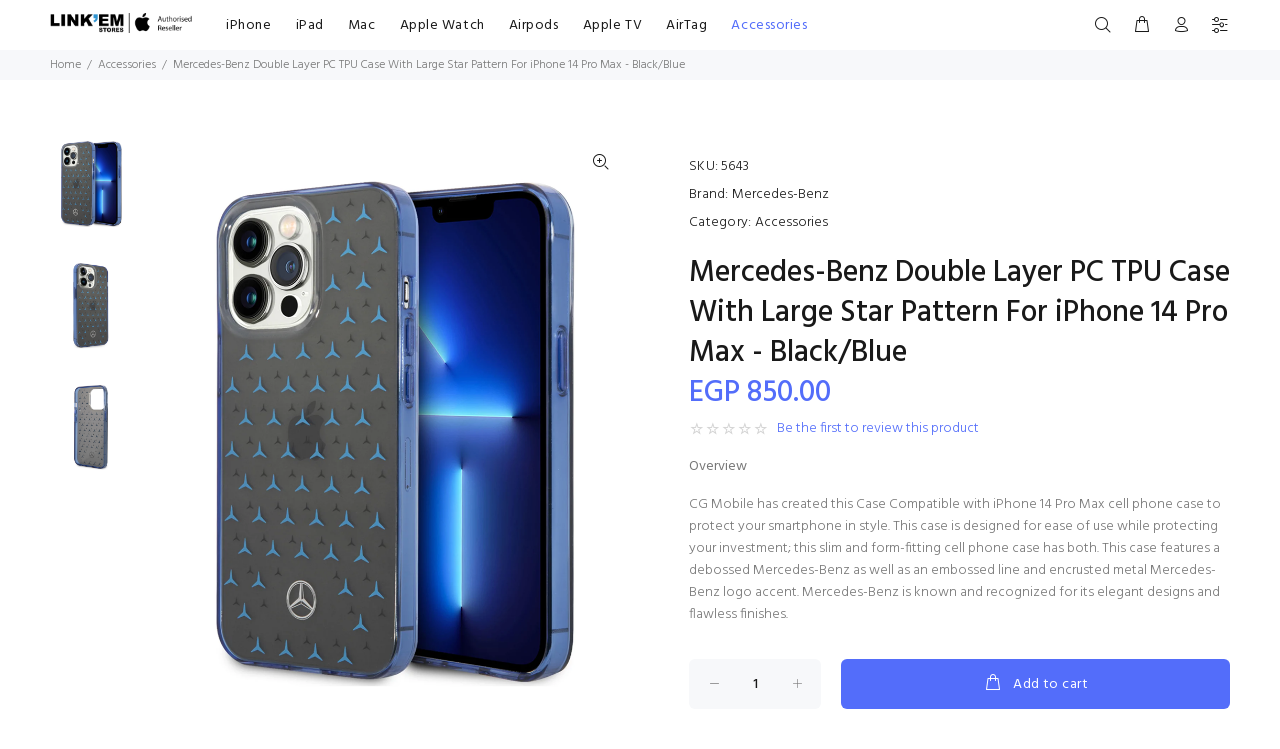

--- FILE ---
content_type: text/html; charset=utf-8
request_url: https://linkemstores.com/product/5643
body_size: 64155
content:


<!DOCTYPE html>

<html lang='en'>
<head><meta charset="UTF-8" /><title>
	Mercedes-Benz Double Layer PC TPU Case With Large Star Pattern For iPhone 14 Pro Max - Black/Blue
</title><meta name="author" content="Proline Egypt" /><meta name="publisher" content="proline.com.eg" /><meta property="og:type" content="website" /><meta name="format-detection" content="telephone=no" /><meta name="viewport" content="width=device-width,initial-scale=1,shrink-to-fit=no" /><link id="style_main" rel="stylesheet" href="../assets/css/style.css?v=20260124090347" /><link rel="stylesheet" href="/assets/css/custom.css?v=7" /><link id="style_rtl" rel="stylesheet" /><link id="style_dark" rel="stylesheet" />
    <link href="/assets/css/fotorama.css" rel="stylesheet" />

        <style>
        .editProduct {
            position: fixed;
            z-index: 9999;
            bottom: 20px;
            left: 20px;
            background-color: #fff;
            border: 2px solid var(--theme-color);
            padding: 10px 20px;
            border-radius: 6px;
            font-weight:900;
            transition:.3s
        }
        .editProduct:hover{
            background-color:var(--theme-color);
            color:#fff;
        }

        .storage_itm li{
            width:80px
        }

        .stock_in{
            background:#52BE80;
            color:#ffffff;
            padding:15px 20px;
            margin:15px 0;
            border-radius:6px;
            font-size:16px;
            font-weight:700;
            text-align:center;
            box-shadow: rgba(0, 0, 0, 0.24) 0px 3px 8px;
        }


        ul.size-options-swatch {
            display: inline-flex;
            flex-direction: row;
            flex-wrap: wrap;
            justify-content: flex-start;
            align-content: center;
            align-items: center;
            list-style: none;
            padding: 0;
            margin: -10px -1px 0 -5px;
        }
            ul.size-options-swatch li {
                line-height: 0;
                font-size: 0;
                margin: 10px 5px 0;
                display: list-item;
                text-align: -webkit-match-parent;
            }

                ul.size-options-swatch li a {
                    margin: 10px 5px 0;
                    background-color: #f7f8fa;
                    padding-left: 5px;
                    padding-right: 5px;
                    border-radius: 6px;
                    min-width: 40px;
                    min-height: 40px;
                    display: flex;
                    align-items: center;
                    text-align: center;
                    justify-content: center;
                    position: relative;
                    transition: all 0.2s linear;
                    font-size: 14px;
                    line-height: 1.1;
                    text-decoration: none;
                    outline: none;

                }
                ul.size-options-swatch li a.soldout{
                    background-image:url('/images/constant/cross_60_alfa_50.png');
                    background-position: center; 
                    background-repeat: no-repeat;
                    background-size:20px;
                    cursor: default;
                }
                ul.size-options-swatch li.active >a{
                    background: var(--theme-color);
                    color:#ffffff;
                }
                ul.size-options-swatch li a:not(.soldout):hover {
                    background-color: var(--theme-color);
                    color:#ffffff;
                }
    </style>

    <style>
        ul.colorOption{
            list-style: none;
            display: inline-flex;
            flex-direction: row;
            flex-wrap: wrap;
            justify-content: flex-start;
            align-content: center;
            align-items: center;
            padding: 0;
            margin: 0;
        }

            ul.colorOption li {
                margin:5px 5px 0 0;
                border-radius: 50%;
                width: 45px;
                height: 45px;
                min-width: 45px;
                min-height: 45px;
                border: 3px solid #ffffff;

                transition: all 0.2s linear;
            }
            ul.colorOption li:hover{
                border-color:var(--theme-color)
            }

                ul.colorOption li a {
                    background-color: #ff6a00;
                    width: 100%;
                    height: 100%;
                    border-radius: 50%;
                    display: flex;
                    align-items: center;
                    text-align: center;
                    justify-content: center;
                    position: relative;
                    transition: all 0.1s ;
                    border: 0 solid #ffffff
                }
            ul.colorOption li a:hover{
                border-width:3px;
            }

            ul.colorOption li.active{
                 border-color:var(--theme-color)
            }
            ul.colorOption li.active >a{
                border-width:3px;
                cursor:default;
            }
    </style>


    
    <script type="text/javascript" src="https://ajax.googleapis.com/ajax/libs/jquery/2.2.4/jquery.min.js"></script>

    <meta content="max-age=604800" http-equiv="Cache-Control" />
<include expiration='7d' path='*.css'/>
<include expiration='7d' path='*.js'/>
<include expiration='3d' path='*.gif'/>
<include expiration='3d' path='*.jpeg'/>
<include expiration='3d' path='*.jpg'/>
<include expiration='3d' path='*.png'/>
<include expiration='3d' path='*.webp'/>
<include expiration='3d' path='*.ico'/>

    <style>
        .btnLoading .btnLoadingText {
            visibility: hidden;
            opacity: 0;
            margin:0;
            padding:0;
        }

        .btnLoading::after {
            content: "";
            position: absolute;
            width: 16px;
            height: 16px;
            top: 0;
            left: 0;
            right: 0;
            bottom: 0;
            margin: auto;
            border: 4px solid transparent;
            border-top-color: #ffffff;
            border-radius: 50%;
            animation: button-loading-spinner 1s ease infinite;
        }
        @keyframes button-loading-spinner {
            from {
                transform: rotate(0turn);
            }

            to {
                transform: rotate(1turn);
            }
        }

        .tt-btn-addtocart_att:before{
            content:'\e990'!important
        }
    </style>

    <style>
        .tt-cart-list .tt-cart-list-itm {
            list-style-type: none; /* Remove bullets */
            list-style:none;
            padding: 0; /* Remove padding */
            margin: 0; /* Remove margins */

            width:100%;
            max-height:calc(100vh - 260px);
            overflow-x: hidden;
            overflow-y:scroll;
            scrollbar-width:none;
        }

        .tt-cart-list .tt-cart-list-itm::-webkit-scrollbar {
            display: none;
        }
    </style>

    

<meta name="title" http-equiv="title" content="Mercedes-Benz Double Layer PC TPU Case With Large Star Pattern For iPhone 14 Pro Max - Black/Blue" /><meta name="description" http-equiv="description" content="we provide apple services and products to the Egyptian market in a professional, customer-friendly environment maintaining Apple`s core Value" /><meta name="keywords" http-equiv="keywords" content="apple iPhone, apple iPad, apple airtag, Egypt Cairo, Egypt Port Said" /><meta name="image" http-equiv="image" content="https://linkemstores.com/img/user/products/Cases/Mercedes Benz/iPhone 14 Pro Max/Double Layer Case With Large Star Pattern/Blue/MercedesBenzDoubleLayerCaseWithLargeStarPatternForiPhone14ProMaxBlue3-1.png" /><meta name="language" http-equiv="language" content="en" /><meta content="1630492853701115" property="fb:app_id" /><meta content="Mercedes-Benz Double Layer PC TPU Case With Large Star Pattern For iPhone 14 Pro Max - Black/Blue" property="og:title" /><meta content="we provide apple services and products to the Egyptian market in a professional, customer-friendly environment maintaining Apple`s core Value" property="og:description" /><meta content="https://linkemstores.com/img/user/products/Cases/Mercedes Benz/iPhone 14 Pro Max/Double Layer Case With Large Star Pattern/Blue/MercedesBenzDoubleLayerCaseWithLargeStarPatternForiPhone14ProMaxBlue3-1.png" property="og:image" /><meta content="https://linkemstores.com/product/5643" property="og:url" /><meta content="en" property="og:locale" /><meta content="website" property="og:type" /><link href="https://linkemstores.com/product/5643" rel="canonical" /><!-- Meta Pixel Code -->
<script>
!function(f,b,e,v,n,t,s)
{if(f.fbq)return;n=f.fbq=function(){n.callMethod?
n.callMethod.apply(n,arguments):n.queue.push(arguments)};
if(!f._fbq)f._fbq=n;n.push=n;n.loaded=!0;n.version='2.0';
n.queue=[];t=b.createElement(e);t.async=!0;
t.src=v;s=b.getElementsByTagName(e)[0];
s.parentNode.insertBefore(t,s)}(window, document,'script',
'https://connect.facebook.net/en_US/fbevents.js');
fbq('init', '2282854985293270');
fbq('track', 'PageView');
</script>
<noscript><img height="1" width="1" style="display:none"
src="https://www.facebook.com/tr?id=2282854985293270&ev=PageView&noscript=1"
/></noscript>
<!-- End Meta Pixel Code --></head>
<body>

    <form method="post" action="./5643" id="form1">
<div class="aspNetHidden">
<input type="hidden" name="__EVENTTARGET" id="__EVENTTARGET" value="" />
<input type="hidden" name="__EVENTARGUMENT" id="__EVENTARGUMENT" value="" />
<input type="hidden" name="__VIEWSTATE" id="__VIEWSTATE" value="CqcXH4lQKbVXHPOUXri0iK8L2+FdPThf2MybWRUHr48H9Cf1ebB2iPVF/6bYvxvDDIA2Usgvb2FrPqOtRnAJsA/sUARXPgHMj3zU/8i1PT76naiW1qDYJW8owOrpbLmCTYAcYg0pLkZs3HKo/f88TKn1resoc9dZNxEBoFz/kVWXvmHv+q4z7i/LUGK/CBZYUw+sBCguoqWCAmylVZa4JSs+FjFN1isuEkVSDIX8Wbu9vUGNq2rZgy9qoQeY+vod3kDMK7/eFrVuKgKGdK8JkNgPOO7365uLhhn7AZErQyHmS0UUs6Y3T2dN/0FbiMunbEQqKEll58fSB7hlRXmk4UzoQnxErs69H40aOweab8CWqNnjHekUexLCHBuWjYg0z0UH/WACoeojA6NkHtBP04CP1mAvonUjgvXUc8Ao4QrC568/GvrsENRalZlcABAsETB/EPyoqj72WXArgq9e02cuQ14gbuy92UI4x+EqMCOzFuKLtaaZQ4GsXqJtd3VJI4UQp9W9Nt8oumslL3gJxP2nBwHvHkuSR0qGi9ZWgd8foGUVwfFqYEmLzAzpeAYY4ywRdJnVIDhKvLcBGzOJzL6RYf/5BM4hyvYyI+imJ9J2CoDdoG41I2oPC6aN6illZZkIWq7mZs4Bk1Ms6XN4REsMc0QRv4a0iakPWZUir4q9KN71/9GE2RoLM0GbeeG6kOd/drV53XvRiQoxugR4Mi7knP26t9iU8XRPndWLFj8BwGj1lUsLJjDQ39qFGJ1lN/38dCtprLfL3WBoOvtVqFQ7cqZQYAhjsUljd17beaT+m1vvtXb7UCtYBuNDzgOk5sW2NE9POwCHlFSnfV6Is7GEpR1G8nwBk1laV3w2/NW92RjutUzS6HzuKYAg893ykBijy5t6bn6wcZBk7K3tMPAZzPQdHiaK++AUMMG+IMZQtTxvBXYZQvtAqNc0umy7G+TvD7umMhvFoyHoRsNCuuH8AkfJUxYEvPaQUfi51AQenMtsulAfOdu0G1NeHN5RQvzLDDHOYnM503D8HzRSD+z7oE9JNKka39IMrcyCbs/sNyldcZATuaIzrNzgaZoCS2yTz/4BSXgFK3/vuBZRkkbYa0+X7rIWgYw3JrLqaqzI2sF6I0+yJLHw5riHRPw4dtmQMn1ZV0SMZRfEqGzUoWLOgooXwL/GJSvyFRPnEYp4yUHTTWUrfW0PbraPZVdiMvO1OT2Oort64fLeBw2pLMQ7+AJpPLlAhtsj+s6dd4yQmT0aVuMNtPiSPQW7plznAEKIqyCDVrVjejcxzmE/l7ls37ABx+DoXzgSMjOSw4urrjYTSJiG27eJJdfrsyUat/O6S8mUYb/ZmKFZxV5d15zFBATg/SBrJb/bK2WJFdKEzC54IcTYlNzOLwOfnCg4khCrIYfY4bEtZ+kI9n/eDN3ARy0tqCXS662JaMvrw+9f/H8Mad26pkg06e8wGBv5Ok6eZaf5eOhVZho+Dgm0H/ztSywDlomKPSwFmpYYLut6D48MTLzDwSQ0B8XqbS02KpV3TjzbA+JjgtJVYeCclseyhgYvUTNsqdy8pxomNRKI5NqeTpZNSPA3s9Rta4HEQTHkGnbKUB6TgxGY+2Yw7EyrGJDccki4Wvd9kj2zHvSps5+24TDqq5DpKDBXyfG/WHEPFQpnFHbGwRnUNNRSTXwA+22/iFit7Pse+LXfefojGXCb/A4wd00W0P35N7HWGIIN4R9u2KBsUyB8+ZAAr4HYIgVXmJxTGxfrkJH/[base64]/ctcxyUxqUIlFGkNS9daoke9XERjJxVq5BdYFMaXIsV9c/zC5ebTLGSq1TztG/RniDWA3Ewr+PAiP0b5n3dS3ovCZsQzZULOs6vRQ3IP70/GcXkIgGmbvI1/XbCUYe0dBp8ZL4x3jH8qqQ1fu0TXp95fH4IzKSw4QSyGBad5xCj+IJhIXIgKi7tioe8bvSG8hBCWJkQuZzYHBm4Za5YzDu7f1/e1I4Q4jjH4odAxFFrupETfcevK5tPI43kJjxTDRe/FeQjWPKo9+km89M7/[base64]/Cn2AP8ySD52iXIc8xvfN8OECxScneo+u4yr53GsPLgwyyRDPqubHtwBlSETkPP+wDNKYWznhL6JVsLbYve6GR8Fr9kq7y6Rq7+ZTRC2gu3EgnV75kQR/p8Rvpx4lbEkxBB+JzEGMHL/y8z7fREh2p6M1wg52JjNoUVkanalmkyvoCWYx0i/tdRKI6szbxM7AEprxWxmGyNesYOpXYgUAQPyiDNaDEKpizjyUzieL5uOMw7FMVZYf6S74knA2aIJMrduGPwUNq85+ig1TyGZZPwrljdNzJWHj6oXDZo7th5AGNjJSmH1mQnnO60XswZRLNGetTKrb/T88itvMW7dep58pTgI3Z1YZDywWER8bKvS5BHyL7Rtyy80yfmJvKCyrVbRBQZaPlmqxLXUXy8tQqhyn/QQsxYxpkYxvne09B+NGF9us8rmlt9cdgLxFA4oVcJghnZLLQlb8cxq9FrpxLISOoemcAUZHHhZt4x1zXMLKc2i6vwPe6T6aoPy0RO/jnINJkNkvYjavjpRY5iJQW0uAIdzREk4j8Oh/KaKaK+kfeGRQyhNm66xE0docDeHKtqpZv9cIyq48qN0IsEDJVVybh93DaAXoCkqOFKlCexW29ur37Doq/pjZACiedfNdN+d2BvX02O271s0tJeW7wTKNUeqbU5ZWM4vG28WPC497yFna1U6sPU4/YraseeJfTlh0XFnf693dEocKGO7FM5xO0Zn4rsNR5+aoqCJqb9y0PrAXMNibmRN07V14yM3gU90VhWz+RAaNRNC2ULl5uWXLAZTS5rZLOGumLmiqWoqz3JOPXPLcfLF5Jay4SbPACdZE/ZYwUorZk07iu2jIc9wP2mE54Y9+HQ1J4sqNLmvXt0SMZ0UjPTYsbirCJ+1T1JFly60yb2NV9YFI/xTzvsAolGuaYwXHPr63qBN+oqFvKUo/Op39oijwyejYq6ysUFTDo2VB/95f4CywGqpKexRqulKJ3B6o2hmNtJcb5dTbZMwzOLF5FZWW3yhh9mVFE6H2OdIrXBruYijc1qvQ6OBWm3pW9fr2YqsruCu7/d7OZS4Fzn3Od2W78J4K3BMPaIHuDfdbddN3VuC6PG1l0k1yyR+qSb9cc0ycw4KXtLdZbWRIuuz7xP2kcYIiblZEV6nTU2+8OmYA1VN9NuLqDzUL1/moitGkvTvFDacimsANrTNEXSxadFGetXfodXcUWy1NKypNEonQgxm/q+Qv44YgFdmnaoHzvnUnb4R9zv29CWZuLMdCNyWG5+FAEtomyT/7n8sm6ZGu4reGtAPWAqtt2KBb/c1VR+1PEq+bcR742lHEbzbhjSPsW+aZMfBu7iikn13+oAJu8jr/C58t4jCEfFCwwBDO+bJPg7aBBuZ0eno3Un8YJvfQmWZ9h32O4OtgXfIjQnq8+Wz63EV4Oj/NEuPIf3t4HpCvwloCAwqMuvLoh4rjkYExxut2SQuil7FEDQce8qSIOYBsWiKE57TKErl5Mz4EVImBCi5scOOSRRf6oYg5U1Au7fonn9Q4tPWKFdD0gCr+AK2b6Zd4xyHcCh7yH/LGgU5DmMW1C7zuxJ2ALcqmkcprf/1PSIJUTSXXybr3RrvowGZ0gPs3CWEY1NF360izN8R3KPLFLw+kffW1PnN1SGFvZm1s5MD/S3h2gJ6mTf0w4oWeyNkZjWkXUHro22pxeZifNjWBRU6HjATOSnRHhD0XPuVaq2cShZLMn3ix5Mrex0zthZ74c69Ijv+bU0lvM4TSfoJwSXbeDNSjRlpcynyxif6mlNkwvaooTpbljYpQjhORoO/ClmOcCInHTkBTDfa7OctpOeAGPcB0PYFqwqDS5yFWZbBLdtTRR7Yg1o9gi3Cle8AM7LNCwFHvdU/UGblub0JW/NUtclzlu+V+FWnk3pVq+i70uKeKBiPGlkQ29cbzOOCFQkJ7e8vqCc9I85ULRofBAAxjWPX7yhDoCbaCobbDLIaccGcqmrcNM8FuLfdPwkk3xi5XDHmplyXG14wq68/9KXes2tutaUU1JKm9euxfiw2LgGc5oxtnnH8FnRqAs393VJOVOjb/srhjYIwHM3BWAqCA3yH0boxbfILMgoXx3p5/dOumpbSHuPPAxj2vWmDmegRe3MSSvnIRR75rWkD2GUakE8y7pKJS8LRCChoPj6TqzXC0VdUGDYiAyADtz37KCOzp6Uvhd3sdhPHh8gi0BMkwU3NugcVy82q63THA53FzfP3Y5igfGCEKMaB3KmX2zROJrQHHFar8s/8wV8+ClfiN/Hx+9rNkxKbmcQz1hFWkP/6b6eNIrtJrkWiSKtBVcbPiY+7LmLEvFX0luVFH3eMkjljwwVnVSy39b3WiQPo+KO/fa4f4Zikt9IjrtVhHUONiyJZf1hPd4UfAyrdIdtLm/yuOTAYJp9DdFvux54cU3+GxdiLBkRXjPc+qgZTCQdk7Mmhu0RVj/fgmc7W6hbrQsyd+LICxjrMsRM/dJwSUXKmSPOexZfoSvnYTCyfmK1g1kAs4MXp9v88cjIL/MBLut1kY6WeNeXZarvRZbdd7ga/DlMU56b/tVjrSJN4db1GT7ymBN7zugldy4aFr5ACZJ1Hh7sVAWdoAx8nxdofAIXN36Y5ggrIXUv7lo6a5IJHk4ZqseboFTw+QRelY1C6KVrZzcw/cDy8z+ZTzW6u0smp0Gd/[base64]/aVu2aWzeEo6t3rWZDONGPWPcS4pSN4h9+1GAESfiq7wz1xj8P9wwJRr0xNO/jm+fshuUUj99qMyI94NKeKNkdas3vPxjwwLCT9dvvYdXiOk+KGIAwwyL+b/4j+oF7cWHvi5isx9NN4eW6PB+0Dn7MbtOkAnOWZhC3eZMGeuCCpdIwyBaN31Xh6rvZAvQLv6H872PjkbhtUVZFNtfLUhwRPLuSXbmgkzIcCZIdSpjtKwUp3lswEqow/fjX96ksDqFt2JtjkuYHjEL60S0DyHexPPecw7JPFqaxFhxUy1DeARYyjGwqSjIoPf1u2Q2Wzq2HM4izLQZa9uGNC0SiJ6TAj/wma4atycwd4jofRncq/seFFN47r3Xr83ttuZ6YNrp7KcXS3n+BvsnMwGL5rB/vzNEPmAHFlKqPQZZ+ulJNnpJPxssbYrKsRxUpT9UMzEhfaie4HSNqJv/oAxKjPaWUCyHO6THDA/55RrtXvHCS85ecN1IBompVk1cqjEXvxzphJ0uKfp/JGw7exWAfOZ76dbhEucUNMCCmDuZpN/DprburT5Lg9R4RGrNOMMdrNKPzaM3pAPwUWkGDCnRms6c9p/0SpceMNJFZoLZezX7m5H29KvBtBy3SzL20G09r3SFMuKeue6QFgFf3HVJmr5GOEQ2y2Lkpr0M1r+gJfOp2/Ke52AxAA46FqQv41wrlLvIbsP3GX5vHkr66al2ge7YYT64m4C8Vp0jb0+v0JJqLF60LUPYktl1ThBCs/xJAHROUx85IwcoUx1346aP5U3cTrAUS+8VX+yHf1oAbioJSgtX9reSSCpZirthN44+lOIo4rcy/84bE9ciCdgYVFkqCApLV0N5NTr6iFRXjnPo0kizh9X9s1dBeXizMMUa0Pfkd1OwXkLTkmbgGjp3dID++32OcfyKCJc2WcH7dSrWDwjqD0Nz0dD2tBJVU9LMmDYu97FUYH+sHLjgEtAeS1i54JiD7rlMA6EiUEeaTBnD+hRgRvmpaqB/JoGWGxPDCobAm9hjFcqqe2D0ebDN3d/PY86XzW5gUguGMWV5+HsbbBGirzMADoEJIeqK8JsZiEISzFgOXTm7lr/9pAoT/WqyRosVJBXhsim5iJofT2sEpbT/HHfPH1DEB46XfAj6y75ZESciSHW6zZ6gmS5WulHCsHOCoW+GLZNUdW978FZwUZBRCaJi2W05LJF6MC1E4clFvbWDnxVFvdm/w8Qmjieu3WlTxesA/QVZ5eIwg5rVWSIQF47WrQu+t7ew0JYNlLm98ZWUdFwcXI+ylgusV3pm9Dw/vc2FqnH2OFQrnW5uCMld8y5x+jiU7xvE+QnBQPt9AMdKJ/SYj1c0FI78cHsRo0bAPuyr3AHOhJsyZHWgKKbSQh5Ltxj+7rO2PyIwt9zeakucU6tWRLRMT1ZCpbXbXt0EAsE/nPqQYAbv6qT8aXRXebKEPsn6eUtBEKKLKY8Zz9PTv9aKc78XfLGwsQEuWMf1clA18ottx4Vim7BOfDbEEgVnpRD5Mp13nVweJFjfxNjk7Dghv4yXjEKHzrJLLG3lZv8ONtmnXd1sDXBTudyDNbK/L+SWd+7DrSz+6y4hv8MZk7HWZ4BMeC5HubgJTUawmt5oIuwy+qf1muJDv8JeTY9+z2F2Vam3mN9P/dYHEHE3he7ebpx8nGC+5/dbLeW4k2hj1b2Uq3Vu+M64gS45AaU+p8mIdtR68ZM0jaWyhQxUroIJxRq/LjrAwNoZZdQygjWjnlJtt4zFI122xo3BRTiP5vcBEM/Rz+RUdJQ8ND9EKrlk6iI7I/uPK4IuWqGxQ2Yxm98ghBaVSjPf3PtfkyEILqB7Iu/2Yfau+BgXceeyCb6SKxjUhg1/oFULLRyWmUNzffS4aEvfdU8vGHs3r7JjNQFawUwcuGcSbJ5svFNbwEIf3yQ63YZwVyQGC3rMQagRKH2BH0vx/du5IlzqU3b5+y1bvYZTNMf347AN/0KNx9IPmZlhMPP+WXI4LU+XuWk1YWgFrWfNUbR+7WDn83nzLiKGGBvQNLwzCh3Ss/x96nw0lPCr5eDOo2cPiUrenNdVxYFNQXl2qO2Km83uTGQj/Ygs7KI54nq9/JxJXe/1Iwq9xfR8duMFQ0kGBw4GreG/rG3EzbwBgtIOw7XLBQNriq2ha2tCbOjOpgvS+2CniE6IrxcZKJ56raj9Rh3MQtDNiq0Fv6wiF2ylwwcfZxwPjAmkfwvG6L/PxjlD5bc/XohtwRlOs8Z4d5OI88cfh2wI6gqUlBBIciMdE/cr7LFc8Z72HU7BteS/iAe05zApoBJhshhL6Mo2vmj1UHZnaPHpXsvBzsbM6NUTvjZigm4XDVM3kp4wUUDChkB6s4bFhuUTu6+FTMi3VFc8V1irdaeCg/nU0MRmeid7dQMCJNL6GKirNwpNYHAGpDGVhsQb1+cvBIWrkESDVMVxsfFQKcO6XqVMFBVs0VgvrRxP0sCu4ZeHOf94KGgz1/D+kVa1SP2cty2SBB2efmyYmhCAGfkR5JdsOq7RlWTyArJ3oNU0gvtFTmusP9/PEn03iV/zs7llcE1aX8l2g3+gzFUSdi/+0nvRDJ9Pt66usmyG0DvM23BPkL1Q+6MxEOvmLQiGBsVaOSTFZkngTZUK/r3TvC9hBXCgdUXjhKL+Gw5IxWoIIwtRYFxGBl2gfBVgyIE9B88oav2SHj+Oflej0hQOV7dG36LcHQsRaSAe4PpRk57MbVkUyQl3h165osYw935pQ0FYI9TC03ljMERDq8hx09cO+nA/aBgvdIM4yQj8uDnd0QKzu/f2slHesezisQODkdYk8fohwcaH35sG69RyFB10w02LWW58MdbsQFfhoVSRU5fQQRrgljF4W0DKiUL+RGKMAbUFnXwHyqY4SX4/cX9Kw/Dxcpspe78dYX6jnx7J9NDacdA4vZOeGIq72D3jV97L2+NbtQqVxAOq0OIvsiBTtDrrUsya8i2IOAQZvV1E57+buN1dYmhluL+LaKvsvzMbgh8uUlb/i95DDaaWSQbORO0HWOq11+qs6Eg4R4vPc2tXg7WDYiYHNq7TrAacNS51hG/fh0tz+UtRg9yLU24nLAHQMLCg9C24dB/eBREgT0x5Yde/ytqXD7lmUhA+kEKis5m7e635mh79rdhVJWX8pNTpWRE+K4dNPS1lQqyuFQd09szmZijZNA3Z5ubY8O4tyC0J6uzUY6bs4tg055aGadGQJAY+Zyfn995/w9D+1ps7pyHoDSXboRhmq26Gs1ViJ5UpHhqgLzAs5jmaNyKpLfVqFAvo49ns2YFuE/D1r5Tt6A7kC46OuZl846J1Y5IaxafAaaC+dgOW9EjWixHjQWDXUnabctI2WKfe2TE3JMsLvJYqHprNrwFyu0NoM3NxF8g5uo8PiUajlEmC0As9cpIl6g00txq4WN09Wtmbqc4mel0LFjrev7KBVZj/cEG4omryRj+BtF30brDm8KG7HJFP6uY95vOotvzJ1l4Du9ID5EXRs+X+K4bT89XQXtgNgYCM6Kud2pR/oSc35U374QSQcJNYxeepVIVCucMuODnk+mo+rmpjMKwYNXzHSVT+KbXBr3m1XSXoMlMNmU8ZiybDb7meXDEqgtBBfVaRqKfT4oOY2Msf9VvZqF3WtfClBnHy/55OKc4rEeQbvNA9+X8/D+knnSYHeh2+50GGuz6uPyvVi3mfM4agNm1SL6OKUpDlG4j5UlQFzBWaineGuc1bHeQjjA9AkM9FQ8iNYnS/itR+6+gzbooKJ79Qawy2v8UImaHythDQMWmQT3DV92cPvLWJShlTa15bVl3gzzxgs7JxFswuPvUP/FdoCkGeijJoWNXI2x8+ZrHlBe9fxuW3xOQubhn9JGiWfl9u9zP8lYmRvPKxUBHW/ujkhDntxBXEjgGIkfaLq3a7NMg+rVanltWrI/yXn4KB9yhQKzkUloJDw8ViDyFFN+2/eJGlRon56p0pTBrGZigItXUyCEmXvl+Zwc7SHDs6kVqMtq9lYBRa6J+yl+85YEM3uv8FT6pikQppbeWFGOrXAnlv0b9urgFNl8EshETfiOk3fVbmK0Kq/Jt5jiUurZxoFrgiwEL6p7+nm207NuKw2sxdPuy/fGthZ8mp9KJZT67yQ8Vf7iTHvErs6w0Xjk2fTjdVeYxnb33DMsNOsaR2N9rhauOcTqQko/vvXJnzSb7EDENOGnNW5D/eJTHSLzZB9kOmrOEXZ6aytqcV0uvq+afquh2mrM9mYOinyMVbE1DNr6uX5juvV9b0HbHBF2caY7jUK0FqULVvbLG3F6Ep/JUd5QejtPlCY8AkMi5XQSn0jwFfHFnP+tyZIElEcVswj/nHyq7fGhSiKs3OBBOom19qHtP9sHuDX0AweZSftNrGBf74pYNc0hilrJUSxgJnhW9Q5lM82taIRwfIvfIBaXNIjE0xY3GuttrW+QnS560kkP2M/WKxeKrzAL8/uLcffj1XFXPGDqYopru2cznNGcOT94D36KgaC8xT5nD8XP1VbFPYUbTIaRwLO+/D2CU+HdsowWRB/srPAodnEbqxgZfU8SjpDOXMhgHZgjdEUYJFwRJv+ymOymhlcaacz9mPlQaKztUoJJkR12FaDfwW4uhfqzrmqgCgwsLmhh12Y1WQNJ/7brpaNK7Tfn56lMM5aO2agpCyNCuQZaMvGIoVH/3LfusaUOwMBBC+AhoZFXDYedv+codo5oh+4jDQ1YEE7aZY3J78H9C4e2L7AoZXuS/3a7XNTcTF5wqUpS7c/9suhyN4wyTJJCOhbXANtZO2ovSjo6h/LxFkSBWnPxfVT35LdcsXSiH3UE65ywvxkaLdePpTmAIfsxqAZevCN5Ws06FlziRlehgooZ68UoaIbG0kQJQVG/nNpe32huITMC865DKfd+xSSlCypFaqvTnOx/0+GzAVxKpQBS8vORWz+ZP7eN4+gdq4aI8jNdj5dkM3pwqXNLmj2KBPrfqy2qo6S2YaNUJtNk4jdxOlP0PEPvVuk6gchd1QJMS5qMY0sTvZERm7JTNMWbunh5wKf0G59aDJXFEFugSjgmILPMHiM6ZbSfIluQuzXFb2xz/dosX5SUVb4ILrQaOBLNNSmZlL5K6G1qM34nmpfLLFgYPvq1fIA0JA4038UIe8lirvd2jZSVNWOwDz2+4YfKH/EVPFzHUbQkdW46Mv6b4oLj8BmK6pV6s1OVzpDokSsD/4dghC+nIEeuUb97lTcHK3I7p10/3AH9uewNxALGQ17xYwycQPHwAmJyipI0wYMApE7IGQ9bHIGEEg+owJ8VFs2fNZGj3TAZohmqkaGXmBbBEUdlItskLclj9hb5irOhtHWr5mN3R1XvJAj3q9WjTb3lUEJnNGD9LiDt+r+TezhPxUWH2dcqrY1bLec+mLv9IJLL1/spG6LXPE6niHDjtf/fxhYl1f812kSRsUob2dxz5pU+4Na+3SwkCC9GdtYJMTvJPBrK8wZWnwUFONcSDGDmzDsrYbDqz5qLNHCrQER8iGi+E9OwqL9SdU7RuV0t3/+pOSfjjkmORSOPZDfXP3pznZMPXi3lCmzRKoOX2RxPmeu6c7z3LkyQ+wt8Y8vf3xhXSS3VN7SjNng/U4eBcOc1yNPweJjtvAZLW2AnOSKI9NuP253X/YJ7kjm5Gau4+uqonnfvo5wK2FGow6SZx2KFW03MB+zKW2FWjBkXFE8KFArbAicSml0bd4U4yHjGSEEps1qLIKNLu7lYPdf/SFmF9hZlqbn/P0ZGhCTdA1XZwtmnekBcjT1E2JTR7wbpDKJ3JaWaVTDrMbfpEtvkbfdLBKr2DPwOdmQNvSNKagSKlr3Vmr2lYasBlWnktqsVTKcLZNpYfL5FmiizZ/KMaoFaHiZD2TcKZV4eyrjuRYCKbkMF3vkHSJ1as2u0JOt+sF3k9s+cdUVEVTm5cv31Lm8xBUWAQY/hi4ZBrOHtYrFGuad3gLQvLtvqDTvxv0PUSweaBg/AywQOM05OBCvvpvDotbOlwV3X6DzStbU2Pv4PeMV+JqvoLhHXVIOfE0nCDo/RKSGdK2RzzOxwby37Nn1fAewOAumPB6hYQbjDTwmKK4TAvfdqyyYNZ9ylIZwjjYSkaaeRns4oXf339TFa+BDQ+m3eDXkbLluqD3wLJwz5vo5nQp10JKEs6lQ/XPoSiLvgpNizjYzQFlrM7YmVZRh6JsCh/5XULYnipc0z0RirZySW7+cxdyrxVwxda/DyZLb+n1aXYe/jpf4y8gQE3PhiDKiAKsoGuoIq9Sh+m0E/iDlUS7JmXKewppkA+1QUBiyNN8ND24639uDeZ8hJ+pBwlFOgfxTJaU/Wx7jPoGbm90bh79YWV0zl9mn/mUDEsHMmvUGQvlcs2eiT7/oJPm566XFLY+QFUMoHj09X6o9lv8Rrblyuk1w2qPAKKYsoGpzQypDx592DlFAFRH6LdLmEF5G/[base64]/rDkmCCqTFarkKlp9zJSV074P5qG1NQDi2mSCa2KTrIBtA4yI/JRT6UPw1g4UHxaVhHpI5mjN5IYQc34KCrf1XKwubgDR3K4mrYgFC0IBO1UOKvHQ3GgOz1/x34vLGUO3hk5RI3o6xImfjigCBxRLM69P7yrtkKSt8WF0psM8x9372wP9dBEgUReHT/PpIjFmD7X+s7NXujI1QPErzSaOlGONgLI8vO4qzHH7gHdczRJD+pVhSJ/LcaqOVltaJ/C5RtAj5G2iGBfs3sZFszR5xzn5E598tFnUc1ASfwuF3HH2+Qr6vcTB4K/zmI27iOCTPaeL2kyMTRRCsQ+zueTalpxYz4bggOMj3spCJt9QLB1MYzbVeUWdtHqFtGeUX0J4no7d/ezHAAMP9N6+QnGLbE22dVAVdbXhUfvW29VoNiCunyab3l8DDUZS53ChMka//F6tnkJlcbVr36nR8LtdqYFZlvyRZRTp5/4fspwMQpjhKCyRuWrfVaeTw9+OoJD4L11NiSKUmlKKkrbW5YzuA1q26mNl4sANQcqjUgVZN9ehad/jhRd/qLrsxEkNnGLo8UaFOZoVN28EOhV1vnC5C/[base64]/TCrK0RWGGrYp2kMOltk49S5LR3y4jBihcRXKBxr34pGQSqsOXT2Oly8xOXsLe0MJ7pEvvwgwUDKyHodTJ0cAcjtVJhn6xEj1qYZLPkdny5Q6Rm7mroJvs5q1fuyVIclvgF9orxPbJXMoyVeR8OoyLdMIkAGSd/mrfqsv//SAm5mNMimKcCZPb4Q2OVYwrFa7UWjP3fkyXRUjObtEqq4bugJ1RO32n5wtMJ9zV2peqsLXtAqvLPSeXPKXCDWhIIYCMv37xcg/bmE4CAcnT5sk2g3mV+aD8UHdj4MZUjbDHzv2OjCXJws1Smq7wQ/[base64]/gnOoKZ+cgKMYuv5S5mg8u5/Kmuh9uqvstNPNubs0UviCuY782QCw1tYeFWMvGdmXIrUOfI3bQmfJGps2neZLQhXCfK3eBDqAEqjAA7cQd57PAjEmIKDkMXUt/0a2LpMYk+ysr0nV9SnHll9MMgVGGiYwOuSYm7z7vkNN72EawSlFbxGeWZsD93nyi+jOfeghBXY/YWrtL9NRZmmsqVXx6XPmBVbkKNU6KFhbIqKGf12MSd7Yc12oKQhchO0TQVNBc3HVPHsLuqcZQnV1uImOYwje+aBhBaf958MAqu2mGLwqfxXJbJZaTOXk7UljbFw6KBx537uVp9r6kHavriP5FUkFwjqwMac/sxGFPFA/3scwy/i0u/9MC8SKox5nICUJ0SdjgMRu71QCAfQqsJbS54H4SmfI44btXZEmUqOVOwC9uLQf/6gUF2n9zbip66gXclPwmPFH/2tY83FbGs6mVS9qJEZjDsXmWHcH9SCvAlgAULJ3YGB6NIpzPRBVwBhHIIqrY6QX04wbPsIP63vSYxMlnYLB6Fm+eX/gi3bcSOAFsrOUtYPxNoSGdgm5gM4AFdG0ekW8wRIsmeMurQ480oKn1KhkByaXQMMUbL+LLlbwXmPxpbriVIjak6hMhytf9eJ6kn3lIh4x/rLhF+VKH0Yo3kEbTLqp/OG9CSu2VBBQnPmHVmFrPfY7yNb0DIdLsm7KU2Z+Xa+ZchjDJFldJ1iF334x9yWvzSqg7bTQ35Fb6iJE3cZoKSDXliHTZQR8Vr1Vz8U4VqQfpOPn2A9Nzr3LJ3RxwKosetLsfk7w3fmHseY+oVtFbhfdMzGU+O3Ca3OAzhIttms/xvUGCodrcKOuhkb5AvXkb2/8lbLpj/syjNAfgqo5BanbGgVO2kpFxAWgGpWv2CpUkDkIGB0E3s/NhjAa7brCRpEHRR/mXvLvacPqHUR9np27XsIxgPU/EFM/G+TrsXM0rib7X3HuNM55zcnHLSIHRHu+1Sw2hahXzTNFpesrgmoeIOdz2sIiw5C535Dn07L5UxTgmg/a2vMUh5HTZFYsygGH5fPVkKsETmvj1ziNWwyHg6SiAY2tVYdNqmxyGqzoHOBXPqTyuRLgwj9cNmhjPuNJc2+wXCbFylnsWFZkjtbKXml0qCqYqG+S7OGxnxHQccMPdA0+0GP0+ROSuJ2cK/hMpiILyRfyXHc/MyHQUbdmbtGd0+Esmklh7FS9+/cV//F5s6Qlt3KkIU/Ef6EFgUOWcUQh29+aQLbiA65aE3NU5z+X6pxnnL1BPF8NHoirr5LbxQjT94vVJwnsC6T/be5cLSpk3rcJSMrmrBD/SODYp6H3tNhvSmsogWLF9rPCcfjJFcsDJi/NlriFZ22z+baGs3r9oeUlU0PV2XcNen5iO0vjZUmx15vLC8ivS0695dq9za6ST3ecndvpU3qi2tzcxUM/CAhndnNrblEqJu+uLbCKApBTn7U+hxahAP9f76CPIE3Nx/JGNXwJzWC3pLn/d+9xXD8VonYi6HfbMYcLfZ7+74JrdKUpb776WBuDnkD9vVs2DvPEZsJXlBOOb2Pj5vTbDv0Wx/hIx412KG0Xv4rMHWaGI11r1oZwcYfq9VhX+d+GzT5xaXv7cPn/twS3m0WwCy1RfvFaPy552pGshjzmYunWX/U/nnc58D7wMKpEBn1be89GDclZxCk6qPYpqepeKHF/PUS9/ZWA1a/[base64]/GQzkp35mHJNlV1hfabP66S8j2PyYEs52rWvlfttpHpUEVFPervFfkNGF3JfydlqzYNQuRdJw6HYwI4HJUuH8trgejVycLsa+KAuXOmgOTvf6RlVYa8erWN/dtgalzDc3pM6QTlHsCzaqV4T9J0slMZxg7b4SZVCQBUrONZa3M8Bwz49e0xpzZMkWRyjikX09+IT03Ge/6U0HYdjeMP3dDTSdtKbjjVFZtRWBfH0/p0TFejfT4r5jCjT8W16NDafVO7iTJ+D3kHVv4p2PNGNscAPp0MRw88wJNBGpqIW5Fuln3G7HEBTxmHg2MmgqlvSkpsh50dTNmLF8852FGpXXwOI+YQqvuI08sdLxk2FaoVC8UC6Rh7GUANBnKXDHamnJQ6m/GR6d4DdzYyANz5j7XS/NI40pT+insKkKQO4oC4L2hLdYQtHXFAuNgQpdjl/UhE3R1cP+yeuL91lWj3RcpaC/MMwbeYUtDzJTX2Ex/1I9VtjD9zcp4N+JzrTYMifC4uy634hqlOpIte3t7P3NHuGL5pAnMXa5KGzMLdmAQRVN2CuvRS8M8XnRSov1T6tgb7kT9qUL2MUTtkddOSxi6SR1Ar+l0o6158vAwEI6uqalOdF8/WhM1Bv6QFR7ZtXuiMKucKRNSSnip3eCqAGwJL+fYtcfBTWX5uT4tcZRBqAOfyBu+hPnSPdQt8QB+WdQj0nyq9HJhcYdwoOtwtkWPOMqJRPIAUqJ+jMXmMKyQshgENqQyJI6JFi+K6z5k/MonHLKw39di2ES8qAxUG/5obFAXO+Ka1ymItPkU9AKElzGQAnQZ4iKkcW7nZKfTQhgwthUF/LkP9qdr1uWpIEmomMI0Xe6VGLWrihmO3jkAMywtiIEUbFXts9V/SXueoIJU6Si0d6n6Am/eueEQ89BUtZVL81J3rGgHVyqn0TvoV2khMrUmmp8J7Eh1xgioUhYJLxB1JgT95bWM9rA/wpw/3fxy+2c1OeFCydRYff32SxOGQ9IJ5iIYGRMxAYP12vq6hv6xt0HVMRJcuY3hhjomS2N/92yis6y8MJLSWs7kKZU+KK/y7YkaGSN3NgzgEVDAOD+YOXB9FElUuXp/ZI1ekTgrQ8eoo3Uym9y5iMdHN4K9jNgPCWoDUZPsmPK1gxcp5PM2FCp8xj4cTbCEgB87Afc1Fe5EMRQdLk4oRdDPI/upOw8PenW37MCxTy4OFJyNc/3CfTR3I//6tFF3fgmyWQBaohEI4E813djvw8pc0IpMT8WgIOIlCsXfUBJ0Kdhc7/wxOmUKyhP2uVxK8ZqCY2wIqc68+CNTcQgwHaBtTDd6fY7ig6x5nr24iqUi1MIey2Av7Y+X48M7FTPRVJ17hx9qq+VX/vRsYiTIBCd/PJHijL5rfnscqt3YwY1M8AAg0dOhhw+jJYSgEv95B8Czw4zKRdayO+bBKy9D2n7QtVZMrvHA2dK/Al3CP1Cgqs9VDFl2yTh6NB72h8LcXvcJ4jH0nTbWga5QP3+HqJsnJ+tUjhDHTnxvL1z7WMROFedaW1wu2gqy+2BCLytxngEudtV5RSLuIr/pxLzxJlmVV56BN1gIGqQnTX3fL680Dx25h8ZLOzKnVClRvJsAabeh2eqrLEZUsPi9oNtr5nag/QJn3XxlYF4oiQ6+eTYZJQ9cM64z5BFUYI65tUwcGLOHUqpQuliDVjoB8saZKBeH6ohtWIaWtGkIPMfr76sUZ6G5McELF66/uvuuURdd+Zd4Vo9s2GZrwANgQHxY8OvQnjwh5vxG+5rg0m7A5RYuvqkEIb+ggwze6tnIef2qWwF36z4YnziJF+vmKeW6SoIeSKpKL0giQlok+DEkuySZkN5M/03vJRbilXbNeueHJqkkvI246+pqlUGun+E20T6WhMNjHxGRKlkiUkX+2tZ/CufdlhjJ4QrJgOWC96OXveP4R4IsHLI/RKSrn5lD20c3yDNx6vNrMybmK2NEWkMu8PNXJxd2ZLLmORdVV5A/xpHNU4n9JXNHxvHgYDTpfwJpZRpkyJUTTZcJ2NWvTISRtcpx7zQHw06lIhNkKpc/7kALnIJoGsPRQfdygfZrzL7T5R28JLc8Kd1qeJ2/uUB60Sv243i7A+5oyL7XFOk7H3eAxjzDI1/BrI1b03lB4dY22yPK38dKxFhgKR8f8KRxkDCfdrLTPk/4u3q/il+wK3az4NfUbM4FdIptt2OJxhcznVlACPBnGYzyIvnXTao9MD+q1C9+a8sNrmcpbxFVynEHd9eqOAVUUdDLpQ0RzIXp/[base64]/KC0GmosnYg+s2/H5Z78poDN4J0157+sfdE3MfeCb3WaWKVzc4+ohLRR0DCmIMub4dlGavXG5Q0bcA6ajaBmvPJ8yS/q43w73Ml9A/F5GoOwJgq+44R0gvjbrCw2aVemTTfebLDUdlKw9+xinXtRCA1p650yDjKgJlmfqiKjcJI7NzFgXLtGGZNXpsKa9oiceEQv5cOb+tlxBJQ3o37v7CF80jj87rmsrn68ofAg1kLn7JVYQLtu1z85UimmnqpedQYZ9ruXbku2wkIYf9Lx5Knz/YaIKXiNbCz1CmZwyHwdmiCmw8hRluszSEpocdM9dR1ZNL3QEtF/ziWnj5H+07NoS0fo49saxbxpduFEc7gBf1bqGS+TJbBm9TxQPMRuFInX3NKrK0rFGZLNgLRveh2nFBxxP6iBc2Xr5HzoWHb2veWje5KqFKdjAt/hkBkyK1eAUBu249ZDFm/+JpEV/58pfy8UYwAwR1IzfCXDJogI71A5DjDeowZ7J0IzR0UG+wBotUAm/yiSsF4KrhqbiVG4fmQXtYG9OzsjiMslWS4XJhGMFl7iqcdqFoPi8cppq3SMmSby2CzJV2Qkh/55o9DnManlX7lT85U/ukcVWlKBj4Rt3GKAP73DDJXdnwKDg4BYUJwOpZDwDF85R8j+w2c8HRRfBSsnKhsgMBki0NmAOd3Vy7PW1R6OJFOT7NZ56Eb9PP+6kfG9JO0mdLMjCNbfJ39P8Glh7oNNQkMJn/2Bsr2YxG5+vMJAYiQPIhIlZjKWk+lBxg0rWRCBKyFYTTlqZIh3AlEKeYCz+rLS28Wsaiyxbr0kfQWT/NFpBelbJOFdeBDk5JlX/nigvtaJRvBAoQ9iCzdQ3odWjtp4NY6OI0Ekm/ycln8Pl+VmiZQjV2lxXs4B4OAMIOvgqBNRbvnzocvCdwBPCpmU6SCjHYWaJ/rQe8UmCd12rZ/G+wql/C2qUW+sXIYCPBShsXdl1BJ5JPeEofmKm+c3JQWxk6Mm6EUD7ilWupnej/gV3Z9QNne/sVirtewDS5XYIzhrvEVLT8pAfqa6FS7oUYyGZ4yqZ/xv/342MXvl7HfbgnNZemQ1Nul+x+GofpTgRnGQPKk+pwBuxVV3jc6GWxWkHOaExiRgiUa3jib7AGOdsw3AGSlRm8u830qCLVSfx32xRYL+czZzGoLpv4sh8zbJYnXlD6MmdOTCJgMDxpE44Dr7x1NRrxnPbMBmsR3ceoO1Hk5VpCGzKHIYRsX/95t187vaWeXI60qITE6WKGaYMwA9xkNF++SpRl1BWLHFLF9UL/t7nviSNHCmLzdKIl5PiU/Ob5G2OrAV2fQv92+cHw/oIXVFfHmsPIFBPJqfU+3eqcp0DHyZP0fxwC2vbwZ2+olUx7KcgJCIhpqiK3+5U9f85f/tmRHoouA2FHg3JuCGYJE4FZJzN96tDgEBtaTHmmDwscWETqPMFYxOcYCuFELubt6+w9nJ+D8suF+f9ZLRIhSS031znNPbVxRL2sGyvuvT7o7YJj7wGVS+z/ZpwbNTkWWyWemWBpdFHtBhgMFPQ1pFzIRsXmlgD68Bv2dJlaNt5ShgWjnLA3GqsJjQuVCQInLGbAE5JSqDKlOkC72agdKWsrqiBR4+s55yT4k4+zk6/Wm/QtU1K1pQCKlrcUqbjcKuPSzQnIUaKWxUkLvEPBFmFvrc0nEfcvnrVb4Sq69XuurdXk7CxlNadoVwUPX8SQqSCK2syLzM9gBS9klHHGEv/ZWJ3YNRrGuLCJDSncocEnuvE2pH6SIU+la/xXuz0yhIktSTCPsWwHJB5d8ANwmxe82zmh7RN15ge5J6Ypnwo2BwySp/8TEeExmFHwrC1iqe6+EsYr+JSAGQIoWkS7kLyWhu08vpoEtglhX7Wi5EUhv3KRq26rUCX5rCGS0TpeQR9gakz8T3stQBHyH6tPaKECI11pi+v2dCIzGOSwVGL0VfgI3qdzW3P4Z3BYs80ZaJ0cDSD2QuFkg4N2OJb0dMkNRzJGe/[base64]/h8xzCX+aRqmTqEngDdG2HBUoOUYgzclwwF/vTIgnijlq/[base64]/JveLdkRfLokPEU/rwAr+B3Jt+98uzm8A/SAkpi2hkhD6syIg19tuTgsNkZVs1Idv5DJ98+p6TuTY+PYCk3Fpuc7M6sjzJ2Ixq484t8RC+8mk+13ckWF2/xxvEAaUYI97ZSS+cYCQ/Hko13W4H0ydwvTYZ8n4RWDC32O8vrt5t92P5UPhXT+F95kfL01zv0yRvUKKIYkUFNscRqzA/LRv/ZhPynOTogBU/e/QkqcJ0AFt/odkqC7Tz+TvmUD9FoXK4qhM1dzDpmo8PPwmahSQPuq/YqMOs9raIJvJ4/Yyn5qvogGVo/Br8cDJg9IlhYh1usLf7R0M+KclnkRYz83slvQUNaqokEL62m2xsyA6r9cD7ECwaLn/LawVgRX7IO7rFR+E+7+MnmD1LvvLN2erwGb7plryjTSeYIYN4I/ZR3rZebDfDSmosb873bP4NCkLNoRHqdWa4o6X4aI05ZzV28ZhtI7B+OsAAZ5gU7OqQEr15rYVljf1GY8zR5re95uI52gKdhj5jobgVq0ZIyyAeihj9XSk3y7XGj/8Q4IiLC1Q3TAMQNBZfH30qeM2aUNSvFY6DfGL+tAkM1Ml5AJiqASnXaOLyMyNNKb3u9UDnwfst42kf8hZfV//[base64]/[base64]/d01DzNJCXkYdR+Kk9PFOhJQaqPIfXaWTKd4rXUe2K+aSCpe5XnYtgO9psAL897DrZZ/jE8uLKC0Fhek5xuRnl7jlkfZ/j2/Kl+R7j638TqdxLhxApOfjF6la0Zbi6ZcpVKHxLYrRY4K3sK4y4WOlgtSHDsHSh+kz1aI+HofoeltFD1lqF1dDOF8SUbz/rl9iIUSTRSySIwqq2VODN41qnUe/sq7AlJ5+MZ+MTL2o9/U38tzAAWZKwk8ZLrvPVDYASKGFnoCfgjula72FJ0bQHQlYkUq3ZRgNQYbEDIhPvq2kISXCkFSiYQadQvMLXmgG7v1ZovXZv931sPPueyXb561HsqrUYMHVWdAFqllS+5OFzd2NVY7DEM/4SnswH1D9bFxteYBGuPypxXQWCubtrW3kmMPTnPa4Kho0XgzCVxW3NrR6erFLmbgSgl0nSol4udmMlcjMNvp4p7jLbVFowiiAzzQvfE8VYWWE+l4cpKIFtq79k141EagyrkKmdk7LnSbcRRewI/OJAjgbo50UgY63lF+px8QZ50+++UE+MEn5u63oriRuwTmawgczeWJzdn3DUsU9OQeOTItRVGPidOOINkH7UAac1QgAMTuea9aOQ8+cDB8lzqbHuTD8bQjvwjTaE/pWHNZtIPncjJ8x76lKlJAgQfWfbUwQz7jxzKTWFhXps5/LX6L9RZm+avW+AI1EzR/dGUoJKdXVRF9bsnvwbea0ivDzwvQVadeReFaoxZ4CXG3sFFS/UnqBATIqA7O+Op/BupHv0C42c0XkG7fZ71nU91hgLuiiuLyPLCha1ycL953CmCmEbQeUpNP6xdiAYLBEWUD0onWBI9ZIogmykJO2tOKyjW9JFJQrYafAIDqXDFlxq4x014MQUAbcEumKztG/9tTXTfkauqSIGYeh/J4L0ogAdFs1M5Loka9OJN7ohbsT5R6tz9UMPJlWkZViwV1v9qesab863Pgs3XsZzNQpwDpdjZdiXPKHfmKce6ngIBqAF5o2dvnvgFshmoEak+f/2ibmQI0vVFed6NAh4KeCAfrPnCyEy1PTIKOiu+21GsBrMufDm4mfPnfpUn2vv6Hd1HeRhUq2z+n0BRto17CVi5ct3wzKVJ1OSw0X1jghE1KDqk38YhPRANTCXle2sP3vXzvYwv0IUnCr+Eu3/[base64]/chBoyYVW6PO6jpVFYr2qjuUk1Va0bQM7OHvlBwzde5rq9+8jbjTU5gthTZIouhGFerxfbe/houka9AHlg6PklYG/x7B8J/vS4xDRewCHg2eV/NLAPEt0VFQFCJjAY54X+GS41JNzsGsnn0wVEI+FImilA1PpjpkLJQ0qJOQP3NXje9nwdoiko5w9MDQauGqO7KYw7l/Gw3Mq30wUZOi9G75dVcwi37Yp4Uh05gnmUDE8i3l8sOd9LdWZSbCQ/iE5L6wVs/khUs8cKdAc84LWzlQePqsmI2i2k/4CTRX6K+IRClRrp1GhWwiUefmODts9DWy/Aa7R3Y54ylcZUhYY39OsMHQ6T+gC+lIgR4R8OJ+9d3Yy1NXWwZTKX0K4kQvK5swuwfpeQj21Z/ITKTAVAHP4F/YmAHBWNWmUVFl2oegIk/NsmpQSBWSAggaxqqCYNZ6Dyq76d8B032UnjtbVQVDGsgUuw73IBYTKO42DoQshFJZYBAE95QFEt7PROXAhuuewzHTx9ngbcC9pyrkF8XfAOuK3uFg1M2G5msj/T1KJfrmXJKVW6NborBLIWrk3qP9MwywjGPOW4ddWThPlNAHA11Tsxn/ravcERL/K1yJhI8fk8r135hBuAgrYIZlgT10oKn6eupkTnyndyLxbwvftsfBlOotP0T1Z8P9RSwgjD/2duPRurcZTLC4UpwJaireh+mq/ASAEp5UAYAYTI2RcoXrRb+R/6DoTD0lxQJ7TXFzcS6SATUvhi/yMgZG4F1tdJVWLhA/iQrhY6Ci0h4rGZUch2S3apHmSw68jzrB4SV6/[base64]/SC36684VNExBie1bwSFg7DJ/a12IqljyrKnTx8i2LrgXtmQIMGjsPCh9GhHQoaryLXMWTs1/rnMvIhqWDh7/J9motsCGzoyJhMMiUr+qK7DxSJgkAL5pR+C3gQRnbBpuhb6/aCeTCtZs+PtJDLcwxm5g/hxRWJaIEUTQ/nI7hpWQmDpbt6ELe5F741ikcs+x+EsfWIQyS9DUZwRAWDma+TYzebF6AQ8NhNpCvdd7NyvJiyJIG/OqbKtvtugl67MwTrTtMyeK0O5vOHznWZ9wxAght/WzQjgKEyTyBM/FQnHoYGMOlpRuzQgruKDxf3Hy0wNrlXPkGv/DhrsTiToT7SDv3FumDTBZFog87odtIPKxozgGOg+gNTQTBRhFB3YPVRK21mHabXHrTvchkJS0gNkd97DUYfF/qDtWl2KmDTn0Vsgsz+XzgyHNS4qqNL6Az68ElNDf7V9adgn3A8atb1NiEP4S0WKA+QTqOiEYk8EmQbi33QaWK6Jj3rOlSyqpLbZERUpZGlrbuoQuw8v0dYqS9YOorry7m5j/QE3srJG5rci+1OabPkYyWOAL3kQ4tuAzB2OlAt3DT0XAneUcMn+y7AeNKTl4JLeYw3gtOFIpw3Ko9GKZXoCkkyn6EZq0zR0cmLkIfqUUDh9AZ/8133xpEpog5wneLY9Ct7VLyydbr/a/jB7BnW0cVtr/2wfreDKGBVGdLDxeTbFaDMTxJHvyFfNhl2bx2ASPxf4qZImjN74VNz5ZC7OEhcxapv4rPNFMAKgwv7aF5fkDTFxTS/n6fZCWCi038rR67CkN4Uk7hZaMAlVzhcl85Zgpnz1DJ089/9/OI2D2WgmR5R1Pyxm/8TDHXaz9YlsJmnC0bCmZ4kpNo5GJJGW1B6dBwDfLn7efwOY+xakB5bjhWmqri9yDFI3qs0Efr2b3yNZUTsyoQr/UeBWUpOaxTxezTsna4zzY46pRJp2rd5hi+UO+6bbIbAemGY8r1gvY6Yf43j1km7EUkBJTu29aOUsVU28sAQ+XjeDg5RrMUGxK2TA4c6lUKNjxzNa6PH+SINnEqtSAse53trwCXHTOxZ9paE23EmdAc7CwsEffFdvm5NAWDai6loE9KqzhmKksY2wpVCTHMxZllO/MGeImoIc7GdN6/wX4Y3sQKqcPOAfD3F8w8JSsTFaIUH6KDxTMNdVB2Q66u9o/yCT553s9D9MT8WB7xG0ILlxaKZB6RvDjTejCWRYbAh5MkiSyn9LG/3hkIEKjJYi/DuPgc26Vzvws6BMyBpmlYh+xxlYSXvQLyf5IOwpdw8RTwMkJ8voSfsgHmg5roB/7u6Y3rvjJndhFQ1uBom06Qv1I3npqZ+dP2r6tvpd51dgRVU5GYTzEDyBVlAI8LEsgOjcYixeY2ldZ23akf3+kgx+FK4YhvCWvlxt2sPf8IQ+P0e0TSgl8705WULFEx/+szwMvYKHoWqL9A87vP2r46AB6PMDArFqeseSOIcQsluRfBvOG41GotGExXwcU7057Xm5jXYyqdf7u6QM3rZM7FVNC+wsMQZPPIa0WAjkTaj4zMEeC1XTqutieXK4LAHMW55+imXE7u1OlYJ8GWb7sSHE+soG0bZv9DNzIiWiBjG7c/q9rsm+an2XxtmYAH5RJCiBdMpIhAUeE2YOpv232lbsP9AEnr8X8V/jB2gSd+RSohAmJeRv/wPh6KA8smmmHmBV/we6FY+gye79/[base64]/NIJEtIHTH/0ACk1FxfAeRfc6C/lTdkClzbEpea+68mBnTWpGoqDXjqcaYHvNPb+SKQswn8ec2+fBLW+Xp2MH0tfkEkn+DPY9oB0EkFhTHTyWR0fTpkFRKwPwBDmgAKNlRTrHs+U2xz/ZzU9CU1hB7VSSLeYsq/GA3jev5zK5eaNQeV3riJCb+10YBVHRP0mQiYEiZWmqXkoky/Jqe+NqfO6RMel7RKGljFYvCQtx8hF4/aqKMlSejfgNDFds4WQ/IsHhUnuSqkIFmL5Bgv9qfSyusFhyMoqoLWEahKEBrPU31g2TbjLqhcIB4nQXWXEtJr2ax2Nub/kplyVXJadeopN6SQ6roQSsPASYersnSs3qkzq45wB3Erf3n+4FlYrfIrEFxIxlalDglkDJ3k2SL1ySfkagZnbixdUWGUiwMjAhEqgRNCn585ZwfKOkpcKXPNlNT5J0K2iYnnGjABf1cIRwjLGNCC3+CdRm9emQJ9lbqaW50fsvYU4Ph/HuzGvyndr0msSWLhjWj5vVZxJBCKn7p8+YUQfKNcVXJBbZT3tYldjbGUlimT9cxDwBuNnDR/OX1KSzVNPLiiJKAteU4RKBI0ps6zBAGim4VGe3ZhfwoKOaOXhZBJAPju6Uzdimf013yMVlQS1y+7S7k3ya/DdlOGxX8zgV1X0eEdQiTSEx8ERbcSi9ZJqo2jdSD1MxchYFmjdZ10mZ25HPJ9C1Av5odDfNf+YAykUhcUoGQDXTkgcpUSSlfyEiPG0ZFzMuaxhSU5aHEuYw0TYNLw6SxCM25NYCP/9xRQMrhbaACtHf8geJ96lkXyoDlWoOOnBvTVqW/1NA0+AGD8Gcr09UsOkHGzUkVRbQstvgj8CRwhikI/yJShdk5gwZyKs1Rm1wGHcZJFZE3bveLbtStX6e++zj2N8528tayyMP75GhqRlf58gE2ChOVFcy9IzlD1QtCv6TT0QeqTrBJxbj6MvhYywaZm1ksp7Pqodde1HQWgGXESl1118XP+9wj0l9VyNP/S7o6gC4Rpx47YK2kvzy5jHUOP0KRk72hOng7NVwJwxb1yV2XUSAm2VkdR04VEvA9MyXofAlboOWETJvp1mqhlWuIhwoMoHPmznEm9PygtbUjO/q3wsFKJr1BKkI3H3qOucVAVX845q6NSjV6wpMYyoqtRel6VMtwjCmjueQL+FWMe9c1rH9M6NjjX0bmg5eqZbbkjpSlEgQuOduqEOhnH4YiiOomH4kp2J9uc8hHY45u4gdNCk8Na2NrdPjqsYEfIQQrmUT+bMPuklApb3qr09tEu2d7EjfX2eR6/mYUFn3Sm/ixMSWifthtttnsNvXNRiDcx6aXGbcV0P2+lODKNh3qxK4AaY+W5K/RFAe3AIutOQRS7jxeHk5bv6HBjrU/gT1cNdPM3Tqu8mcGT78GZCfgb30sKcI8iOQ/DBIt09B1CBLRxfTbvkr5ow5VzDMtZFmZOXCa7GEoVuFXForQK/3Tb78ClQse9cCno8YDm3Cc+SJYX/ukgb6qvAMfLhNOUDplsAD9PJRLu/SZpcTONVCmo50CPPCAKt9hX3uOpVMlSA/qYtGOaA0N6w4cxwX5sUUM7U2PAWpQ8Idb9jNM/[base64]/Nd/VmbVF/QL7AJC8yrWLwQkM6SCB5YAPp6w32fPN9ZUJzE9SHvQCK9JHd6JhG1RPajBtJMyOnqKrv0Rm/Y62hhs5Yr0bNRvXDsk3TXq3MzTZCAE6HcFZUV/7aNNwCQWLOvAppmxxbMM0VoQaRi1poF//BnSXmU+zNE/FagL5b4YauqYIoPdvCdHscTIio5F1hd5Cq7n0o7LbsMmITy931JRjzSzH4zT3kpDcu97PK//rwEbELfcQwcjV2F5Ct2+gZqlQqrz74C1s4OB4JuDCGkS/3DKZJUZo8gH7S7PVU3wRcu1+XkD3MQaH38OexFgucyVK8qk+wsnFjl5K3mbRdEHL+UREGTNudBD9wa2K+/pluZThjdG0hLdqnuJML5hcjg7VU/V8TSxYAJRsDpMlmkGoSwWA53sozNiD9xdpMUO+WY56+4oJNjpAwNKUsuorfq74IhaGgYhSEb0jPs/h6mW4hiHP012L3kVKy7utzRUs86dw6MC3kNXdvaQqffSmtxaexClLAU+NJI11EU1EK0Sxmhn2EbRvhSJesni2ddGS03XOFZ8eqVzBoJlrMXf2R2Tghwfxc7kitwORMejxPffWTgjfiH/B1zwvOip/AYcbSFA8CduCV5ZLI0DuCKEeKE3MBKq0WfFwA39Zhn0U9tsNbrabm4ejNVeiCeTxO8UW3Hwv4VBgY64v2e1ldcwdEzBXMJm2xJNr/3JQgOq7EjksNMQX6MOuztKlmupFyeJ2gcAJkyXMpWkBXjzfbp43Nq4azKG4ca/Yy1ECoNO2ntB1Ek30yTvjSRUjJ87UZTYDAAX4XwehPAElKa0N7kdIJAG9A9R+2XUvgPM+siwmwm0sZH5hOTXpyTsrlvGE6UV0MxgiYr4RuXCNxVq7uYqs5k0Q+j8WWyhVOB1Ijo3hPDaX8ii8CIt7+3dgEZ3IL7wjmqKNTr4gKfxVfH52LTM7o9/jysTlC7U7Kyw54RzG9tjlqX2KyySPMAlJziWfLFdc7mRG2PKGOAGwd8irAuwazekXwvGXVYuspFO7rRxb2/ies/2n1UQmrvUo6TdF9L/OeHoRU/q3u73X/0OS9f3a/[base64]/sdNQIa28NyjRzX/z9SdDoaPOch6AupLJqOCwkNSKMWEVw5IcmeEYuAA8fhabVPePgVt5zIt9UrsaPmQ2P/1fVhl/eD81/l06otv2JabqWhR/on2oy8d0Erbg8LWDv2uONErMjImlbwDtC1fDzAsymBJApBd0n0x0XC23UnVtp5wksQ2qgwqYOA+IhQmEMw5mFytXGdppnVbsJm0K4Fi2sZUF0+fwb1t83aWjPGguDTNd3axzy3n6gVCVAMb7Jp6BKFHmxj1p2lVv4T+TWF/F8c9IQI6WuMK0zujzR31XeS/JVn41r5+tOzkhZrvdRboQyPdZrkMsk4FBEI57jUgqJmPftoMdAb+yOzULctXcR40cge385xhTLQxj4QA88w05JMMx7c/HgOZPHea1F4FAZGF06QVrheiO4ZC20fbEzrN13nWeGccKOq0tRXJNU1o6MCDUh1mW9QYfouratapvXmoCvy8lpCrxBlOn3SCG0GPXXI/KW/g4jj9A6cVwvL9Ru5MZeQUg908Mai1Mt3ntkVH6ZH5nn+BBp2GOV6HCq7lZ+kw9lPn0Oyp6tFiDZkS+cQwXeOC45CtPX0s7h+37fb9vIF16rHmIWQcnMKIl6I3TWnGjvcWpPzZFNZeGiYkOVAmRZL8Ww3cj68yJj+wFOIKDU7abFwqY4Qygif52Q8XJEsJR/ncFtc6XcdrkJbVlWy1kLI8fF3oL2g+avXYsgns1vGdxkrTIantSykuOoTup/dXiH0fYZqf+ifZy8bHS11lzUd4aLecgyy2XzVECuh5nbJbmH/OCIE20ST7jUPfvN4G1ahjVUDbmMpECdP2Aa/x3jqMeX2M6R7IwScex8xTeXu7HOFy0pPwwZvHefaDi6fBW+I7Y6KNY5G4MOJJARSvKJGWBZ6yppRRpfbNBBlellvaVF0J/c1SrBNBLyuK7bt2p9gFhg1CFfFlaxyTw2Eo/[base64]/2fhZ4Zm0aPv/j1qBBRr+oTnXHU3Gt+BeqFq/[base64]/hdAP4dly0A0ndBItUTYz8tQXxcQdJzu1uWlo0Lei3CAeRGQytbsYhX3KZ0I3dQhO75QNoLoAVG9v4qsxRR3QE2H500Fln/oDMv7atkUX6ak7aTNJcLvj9ket9GRRW0WntPsBicGetc49LAmCzDCGZ5I43Zz4W8jKX+MFQk5anDn2MNEeTIaPGB6Px8iTorOFz75ar3AeJSEGN/6XQ3mwcG+9ioMReIlzwKal1OAVdnWatM0fwiZl2XUbCJPzaiAVESUzFWcmei9JvZKdkZRPWdxCy2pELEfyT7Rl/XKxIdpq06NJk6Cj5SGnar2WtkpAv1JJO03MrlMePVLbuda4a2PXtck/rn+ypgNOqO1WBLysx0PjGKdurA9OfRU3eValrCBZ6PQ5O+A81AS9jlI3YOii3D41ekoLI5WJ+6BlYesQmiHnPUAi0w7FbmICenKAbObpGWL/cggqgZ/aWhVotIYCPVvdfHJDh2U5I0bbisUU+ucFUR+aw/Dzmyrc3BBPNx6H9BPYhT86Pvid2Mqci8+rk7eY5dXUg95I6o5ZnN+q6h4q7P299GCb58AurnzMHWrLVX0Xxe6NDtF3Z8Vbta3NxqZKlJMLl3C4pQ/[base64]/pZmMXn48kWIWe5p6JVD/bF46mTByOuhucG1rPmg+sgHtzU7Sje+2Am+Xl6t2tNJ43F94SJrRdiYTXldQ72NBME/O/P45C42ZtRS0pTicB3SR7Bcp7sFiae6MbO6k8Fg4E+bfIMVPuVrEgmmQ1LEU74unXsuPqeLw8T63wb+JGSfxTiD1IIWbmljwdBLZWot2/sXkbOwPu4uMdEGt7+CIyAaXVPJKu8gYX9GzWzca34CRu25fTT81D1vV+ixfnIAH0l6q+VcToB/[base64]/xDsTWZEj4vC/79fMjRaoRCwVbGxw5Nn/nbn8vjsv9NSc01qDg56/BwfO15ep29FoE2QaRDqcXhgFpVMAn8cJB56jupmF7rNozHptb4xfPTyLH9BsIl3BO7s/YIgJ/CMXWts7KpuHXApb91jgja/lEexdezgvimATbamLwQrqW9Rf5NXIcwP1eeRlN2EyV3qCkHAfZLJTAC+xwWKfWeKXEPPsaAR/cRP6B6lBMuH09zA1VHGQgZfBGpOHpqQsq6SH9/ijWI7LwBltEnfyy7Q3A73OBbcPilX+gnYTaFASNwH2mgTgda4MZ3tYh5QOnbQSQ3oqdXDaKy5rcMwNBY1Z/Nl1HjNf/unjamOCickj7xQaNUf6mYoB57N6DfNdMlV93BD8EX+onV64IpcPDK4FOTL3nDCp1in4Q30Dp1Ryv5pYW5dFc4mSCj4RXXiDe35ILW1hNJr1m70W1fefO4Uv4yhUfXO3SdGaYD5+SxRmj+jE1tP0tBp6gRP3GiTdpR2MJP/wvHbuuvC85vMSqvBrnqzvTiQbckac0fq2yYTkjFwkkkV0reAosv/BpChYt2acpFJDP2kdv7vgsLEl7pojLyQNhEuWuaPe1LWryLq59B8FJkMy8I27P70rhux30oTYx6rIN5Mlw7Lxc+O+ZtRUvUNYPCdf95FaV/+1veRPiQvZ47q6cjE2RDeni5cgnRsxDyf4sJL9r+obs48XBRq6G1/UEvPS6RZ4/RTYWSFf5sy2TMmdbWd54Lo2Y1UPctYo1/javj3W6KBVgj0pBe2+eH7V3gH7djWwnflcQAj96MX4bwjPCz7g7Fy9n7f1wB70xqLE7sOfeJz6wKQ6qm2QIGX3nOHrZqkO4t+zCFVaod18n6XkriHxFXHME3F3WeGPfo7g42rp9DZZD5N136kFzyjniDDTaO74dcP/ofyYbE0neexr6IrzbBj7yq9alYJ5+Dd8kEkOE4yWSEO9iwZ8i4/pCr+4Hwt68YIqIfRFEXcXkOa7/0pCToBAK38+5yFTxRua111VoRS4OPDuvqKoETC2XfxXK3dkWJ78RyBmk4Mgt9qn/YakODoBa9qw1AHv+0kRCcfShWHufEsJn75jps0MPjhua9X7qhtV0C16sK9RfuRX5b1IlDbr/KkkaqMhaw7kv0Cu1iTAGwVrT69hj/6VN7DwtGXIw/S9vA6B2PlZGzC4eQAb1VXnIIazb+ZOV86tMrblwH436T/INmbQ8NJJSd/XlPew66KSyzWW4zl5Mkgz38pDfq3INWLiCK7s42fv3+oJtmnSTAccEhp4E79TFMcuf0Mi47jxyK463/yesYDmSUZOlNqfvZTH2W9WH5Y66voVS2ZAqlleXZAB8oFE/GBYLfaZojL+tWMNQDM53Gts0wTMfdzte/ELvZOTL+ybSTe3fsY3uN1QRFFQqEkghrdFuqJGNJ9dv92goYDjlHKWZr3tQxTV6f+OMHs9RONsQ8gQnZeKfH5wDNOK5KZ0J5fDm4pziZbX1A5iD/b6w5J/TDvjxmYFgWd8qwb8LhYhx5cUkywyhYSBkvr+s+BNsXzM/na36BAPWAlpOOjUevSBHzqybvb2UXscNEtYgxoDjaVVM+MqrSqwdaDEd3sQRxcNDSjllv2ay0i3ARQFqnwFhLuD3bdyCYYrCFTOkaZxrxl2Lo3UEPhCwCSBpJ4UXXjTaT4IaMNW5/PqLezWQ4jdi6QLY1U89SV68hcuyDO2n5XR+/v+RMsqSTE/i/1PzUxsJ9Kdz7T9RxhfqOQqkEBnfP7GjDBazC0bmypRViss3qEEND1SpxSOSIo5P5pzY3dGDB0rKF/zkQ2jjrb+DuQgxo3C4COIjphI4bLdTo80uo61lNCKW7On8uQDuoMYT51rn/WI0bh5fjFt4QUsoBIhAM4RZdF3d99es+GtYbDvF4nHwvmT/BfimDH477I6vv9lFMus6t5g29JLepfs66x9DoN6yiRvBFNK1HiPnIox/H3k8G1tIgBy0BN8DXYpCaFhuRSUvUG77Ddldr5VKtMNWtJAsYx16MkrMuGzktsBQCR7k6ZnIqsBMVdqzYnOOCa0/ttbzuPp+23a7ITayhoQeY+pNItUGPwxdjDzO/6tWmOu5Hv5Di6lC+vKf9Z4VpAEf60z84VYxrR2akrtPrhtrc7rpv1fC1OC+a/JJ8WfSqnO4MR2sSlIG332M5TvEMF6cpxNsO8iyIc9KeukiZB2dcFBm0Xq8rzVFxwL/[base64]/fWn7MTQgDEUR3JWgQahTBAtBM9DzfJXMsyRqcqL8RRASzt+8yF1pj94bIhak7ECTNLn4DLYf2gyaILeO7CXEMzQQDvL1PaDOJQ5xdS/K2vqbnc5MK0CqyS2gs+R7Bm5JqJTMH7p3hjepNW9tAHiwY1018mXrFZecdlPNZ8GIaZ6JoIb2My99s4lN5OX8OoUJljQUjj7yBQiA4DAeV0+TW4zjr2y/WSJqdmjw27yeNv1BGh8z9mOvfh6K2zQiGEl6KD7zzi+ACB5OdpIUslKeplsKYeBR/XRVAtqXfz3eHTRCFGupDe/[base64]/Y0z+koqpwF2LLYI83KQKltXblrmHhLmkpxjuSJXgL1+JJgDZScTw5ZvFUSz8ONbX9eZ8P+JBoogdCI+pRu2jHQi/FOtxodNDUYFn+oC59mRDMokc7Kpt8cwaLb+5VHzSmQfBtkkNC9w8taKC1BW+4PO01MKrPfvmTvFieVDuXpSm/AfjLEk8QMAZO3g7FLQjvZvfGW2lltnwP3vWemuTJaBq9O34+4DqxHqGEfYvVfMElWCl4mxXKzYLAUFrM+gIae1w3ZxB0DCPxkK1WEZHuOLR04BiHxG09k0F2BnPnhsGpQEF6cZFK/pQug5vpCqiqZ4KGyyN6cVVcg1xrlMNSwhSsmuSVjerNVsmW4Xq9c8cP0emv6jj38jBmBLr1buy56UJNFNkxN+/dckQameRgFaPwpgkKPzwY7FxE+TYYzBAbfdWDEO54bhJM9KiXFL1OpMZzUQfBN9/Ime+LfHl/j8v23DI0TWuWQCgrd2d7LP+BInc7KnAt8M7BI3+pcis8Iz11kPSovV22N+JNsWFtvttR899iOg37PRoWLwvufOAPjvWozczsjVgQIJph0NkC9CQVmRsX5P7Dq3S6xe+9HtwhtBxLL8bwMwYEFnxJ9z5z/ohijL23j2vd2u7u+misC9vA1bHkeQOiVr9mwt4J0JBr4qjUtexSscBSKNjl78cCQ45whZtAcIL5RhFwhp1oGJ058GR6uI20cL4hGoycJRV0cjZufHKJIcIMfJqb5t1wsa9dkzRyRGu7Cbwh4M8G0A3ZaVQqhPWVRl0lthQK/KCRcQgYpWtUF8pW9i8mHpc+ZZlNIwuf5IO2AOUi1NgHltW9FO8yYRlYfsarK5oN+SVYpU5/hlMWGvbAnCR83gBIQSPJMactbS4TCHlYRuPaZ4ajICdUlnlqe7b/x4wvAFlrn87rsKy4sNJP59P1F9+Bu27GdW9J9eNIz4d+EfPf141Q9xhVcWBSbRgAPJHWkn2BD1sHeG/agqYWXV6MJpCswrirePASOavDVmnyxhChQW7ScM/qIJpQZULa+d5p8q7aFhnjBDU/xQf57EUtguy2jmK96R+CfPal9QSuZcwNa9Xh2fPV7MDT/e1ly2Tc+q+2MWwydKRZR1aLqKBbX7bckDWdH/NOO81ROWp0Y22YQL7YSg6ukCOdFr7KDwIiwMsLcpPY8BbkS9EzDyMfccIdnXKoj1mlQO7iTSAWKZyMfPCYtHP1gQM8fX8a8arSjb+8b4PLUMYzys2pDeSezpuvk+YSaiJK649m79q2Fkrvnof9fqW/glKpEk3cH+zqHq8U/[base64]/[base64]/FHANCuctG9aGjZEBSxEbakrk/fLXYbgPHhOCoDmlaFznR9F9zL+HOqlYz/1VGygEZXZF2Lr/FTH/Y3j7mmerwKb4J+J30EoffmYw+MkBNB8+fG+hHySjKJwvwUDTzgCX/3IgGADNfr9geLvJ/7FllRaCBjtQLYQ/anBdnCGWK24YKyhnLEcwspih6B3MxlbAzhDx6g0Lc9xbZ5CeNYpkut9nHXmeOc02uBICjZrfecBz639ovCrr1a7BIhwXek02VVMUTZq46V4LpG+j5g+wscINmpb/nAcO8d3GlT+nNdH2ELEhsMsZXJ33ZhGcES9ayfEuM3m9mbqnw9DTNqxulOOBUknU73h//IBwu3U/[base64]/4mqicmoe/RLgOCWwxBvNGunDMQ7XW3VcvsAOtKZPFR4Dh1PgTrYJLnWigP2MHxu6jNU40yzVlZvhWPlxhbudgswnpYgFUvN1IpvyGHqGp8DgBuwjtBuUxwSYeLVVqQmOcz46K7VZqkiWC4BkDJEOaCXtQPNucYmjLPYTEauI5TO2Hl54G6iIaiyp2/7DqqovqQMr4WhCmYGPBVZcQiHXnOMMGTLey99jRkyu55YbDRBPFplMxlnP6i8knbnNmQsD09QLODdeibMUeEOe+ftgMB8TJsE5bsiAqFsVMmEYztSWLYJzyf4MVWg+2gR1RZQlXTYhHJ+xZ2emh+9mEmJR8Ek4mLZ5hHgg4kh6m/jz09tw3F0mTFYt8fQeI8cBkqn7NLY50Wm639xMiQxVIOvDekFJRK2Oz7ulXToou0S+GPk6fpSR8GmpTfpU2Gs7nOW1keyqt423ANqnQLggu2BBdMC/0hCkO04syI8X9L2D+kdJTZqe72dj/Ykq8ND3P8wluUmYOMDXAjjn3+md31chAE3IovrP/ueca8ikSNMHhRPcKms8AApi19Mr/dC+r2QIuoTrpcZYWfjunrp39mEOMvTViJenFDzmwpRTl+Da+Mu9Sy7YsRnUVt86Bfntz3s1zbg10m87jqx2SP6DfkTPCv6SVGUTl39mOx7cj9Vc+PkVJHPKIbx4kb6eVVTyTkH2n9DA0G6vZndyisNwNVleLOyke8TysP49/rCItNZIm6eHKT+8KhmNos5TdWwRrT8IhebZS8rb47yj9s8A8v6YfzvQ+/nCnNffy1mDwn43yCoQiMGjW/Pswok1HUVI0AFKtCsM2+l0Tzuy2Uoxpfhy7dAl7EvExXR81MLXr5aR4EwFsGyJ70M5IEjBbHgILvBg5NJnTr5Hj4EMUCqOUS9b/jnCzOM69kyruFcLhktOxGRbdEX1n3ZL12UzWpQ4c3rnGiMMskfkAFLtX3uXnCMZRyPwX2a278ppGobPX2VYUa5ck0Jb9NBCuYuDz3eP7/O+RfHmGX7c9FlcT6F2O9HG6kpzUCG+HIToAbu4Jb2MOKyNP2XZXJdC0Q/o1uVIM90IIClJbeY4nwNr3TfDv6uwLAeR23xGP7dD/Y8JfSbpia7KggvH5ntfQsHCazittLjqqvaGLqVyvTUosnGY2HEkFwpQk7eyRZHHB2G91Jf5aSJg1UBMy4WkZUgfz3oJezTJ7rHQ/[base64]/3L1pfav3EVe1ffPptruadKqxnKUb1ryr3BVedpQD/xJxy5JaUw/BGcITbpGvw8wfbNrisTHuwzsQ5Y3dXWldVXf7SKZlVIe0AUFZR5nj4fS08h/FsLVpSV+E10iPeIK/lF/LEuI7OsyYqCCMW/LQHtUE4+MNECU8SM+AYBUmy8+eamVd3XJIRx1Hb5I+yR3aiAC7eW5+11dvjLGK+j4PcMJihzBothLLnuAaeGW5tv/xAVBptiMi234UEtH5Phd2AlbgAkEMk7KjTzebmev6LYkD3Nn5d8bVcD4sZMX2lfrRaYg2OHaCflAf7djEwN5HUmh649U7PNaZigRWaoqc0q7tNXMUNW0MCYdl9HWlek+zg9R9UAAmfAh841EioaiGSzZPRi+0BRmrCRAsR4c3rhCyc5G/dBtqObWBztBTPCIW4HxYvyY2UCyDWmvwudzMlHSsP5kk4jHZe2pOTuc1/NrplLWnz5kr7VL5ScPN84oK+Ry2YK3aLnQaE3Ml4YtBrJzewdxeOxgv9m0MFJ8GYxd+9pLCd34XYdBvKmmBU8tjBDqY8hGEjAAOIU/8t6+QHXDWiVIyCSX01166xPytsfJ+885R03GUJsG2mpitw8Je/BWqfQS2AFvZu+D333+FqSrg9X9wOtJIbCuiyviUI7jVNskmwvwEDw8c6qFOAD7V2lR6TQ73ZmB8A9GHxu0zE/+DSow0EfglHQ2mvQEdN/6RuBg5WQvGB4w57antQDh+ixey+ZMn906Sv9OhslZTUI18ClxRVU8TGrUNUgp72dj4sQpofo62AAQ9WWgWB0F9lL+8BqjLnX8KdxS1Z8CBS9aur1W0oSvk9qzzmx1/68DOqZK3z74cKXKM3+6ZiTjIIZNkreaF4VHFqxmK+hFEQdk82x0+ESHOON6+h2w0LBNceKKs/hpPiTrWnPuQBMyziQQS8gpkNvNZwkQmqHIvacoph94EUrUsoseg=" />
</div>

<script type="text/javascript">
//<![CDATA[
var theForm = document.forms['form1'];
if (!theForm) {
    theForm = document.form1;
}
function __doPostBack(eventTarget, eventArgument) {
    if (!theForm.onsubmit || (theForm.onsubmit() != false)) {
        theForm.__EVENTTARGET.value = eventTarget;
        theForm.__EVENTARGUMENT.value = eventArgument;
        theForm.submit();
    }
}
//]]>
</script>


<div class="aspNetHidden">

	<input type="hidden" name="__VIEWSTATEGENERATOR" id="__VIEWSTATEGENERATOR" value="20BFCAA5" />
	<input type="hidden" name="__EVENTVALIDATION" id="__EVENTVALIDATION" value="csfUIrdzoQ0hsY3VSQ/ywBvkiU0eeJ6fnaKtsbm446BE3FAA4dYzB0hkVHxk3juGZinCdVKvx0fUlMCcQzytzYI4yrAbTeffxQajV23LRv6n7vThdvnrGAsLLzy+3bCqJmDfbX6SGsw8hUGWRHimkrKp9nUdGF4Ww17dKxOH25XLJyfP2aqRbeQtfIFgLJqlB/Bpu0UB5KFwPIfURN6OlGpHBd19i0FEfBh7XjqZIVvREjBpI0HyQA2bo+jV5IHM/HK2DQ==" />
</div>

        <div id="loader-wrapper" dir="ltr">
            <div id="loader">
                <div class="dot"></div>
                <div class="dot"></div>
                <div class="dot"></div>
                <div class="dot"></div>
                <div class="dot"></div>
                <div class="dot"></div>
                <div class="dot"></div>
            </div>
        </div>
        <header id="tt-header">

            <!-- tt-top-panel -->
            
            <!-- /tt-top-panel -->

            <!-- tt-mobile menu -->
            <nav class="panel-menu mobile-main-menu">
                <ul id="ul_mob_menu"><li><a href='#'>iPhone </a><ul><li><a href=''>iPhone 13</a><ul><li><a href='https://linkemstores.com/product/6365?color=Midnight'>iPhone 13</a></li></ul></li><li><a href='https://linkemstores.com/product/6781'>iPhone 14</a></li><li><a href=''>iPhone 15</a><ul><li><a href='https://linkemstores.com/products?view=tag&value=314'>iPhone 15 </a></li><li><a href=''>iPhone 15 Plus</a></li></ul></li><li><a href=''>iPhone 16</a><ul><li><a href='https://linkemstores.com/products?view=tag&value=4741'>iPhone 16</a></li><li><a href='https://linkemstores.com/products?view=tag&value=4744'>iPhone 16 Plus</a></li><li><a href='https://linkemstores.com/products?view=tag&value=4742'>iPhone 16 Pro</a></li><li><a href='https://linkemstores.com/products?view=tag&value=4743'>iPhone 16 Pro Max</a></li><li><a href='https://linkemstores.com/products?view=tag&value=4851'>iPhone 16e</a></li></ul></li><li><a href=''>iPhone 17</a><ul><li><a href='https://linkemstores.com/products?view=tag&value=4871'>iPhone 17</a></li><li><a href='https://linkemstores.com/products?view=tag&value=4868'>iPhone 17 Pro</a></li><li><a href='https://linkemstores.com/products?view=tag&value=4870'>iPhone 17 Pro Max</a></li></ul></li><li><a href='https://linkemstores.com/products?view=tag&value=4872'>iPhone Air</a></li></ul></li><li><a href='#'>iPad</a><ul><li><a href='#'>iPad</a><ul><li><a href='https://linkemstores.com/products?view=tag&value=4875'>iPad (11th Generation) Wi-Fi</a></li><li><a href='https://linkemstores.com/products?view=tag&value=4876'>iPad (11th Generation) Wi-Fi + Cellular</a></li></ul></li><li><a href='https://linkemstores.com/products?view=tag&value=194'>iPad Air</a><ul><li><a href='https://linkemstores.com/products?view=tag&value=4854'>iPad Air 11-Inch M3</a></li><li><a href='https://linkemstores.com/products?view=tag&value=4855'>iPad Air 13-Inch M3</a></li></ul></li><li><a href='https://linkemstores.com/products?view=tag&value=205'>iPad Pro</a><ul><li><a href='https://linkemstores.com/products?view=tag&value=4703'>iPad Pro 11-inch</a><ul><li><a href='https://linkemstores.com/products?view=tag&value=5896'>iPad Pro 11-inch M5 Wi-Fi Standard glass</a></li><li><a href='https://linkemstores.com/products?view=tag&value=4722'>iPad Pro 11-inch Wi-Fi Standard Glass</a></li><li><a href='https://linkemstores.com/products?view=tag&value=4723'>iPad Pro 11-inch Wi-Fi with Nano-texture Glass</a></li></ul></li><li><a href='https://linkemstores.com/products?view=tag&value=4704'>iPad Pro 13-inch</a><ul><li><a href='https://linkemstores.com/products?view=tag&value=5900'>iPad Pro 13-inch M5 Wi-Fi Standard glass</a></li><li><a href='https://linkemstores.com/products?view=tag&value=4724'>iPad Pro 13-inch Wi-Fi Standard Glass</a></li><li><a href='https://linkemstores.com/products?view=tag&value=4725'>iPad Pro 13-inch Wi-Fi With Nano-texture Glass</a></li></ul></li></ul></li><li><a href='https://linkemstores.com/products?view=tag&value=277'>iPad mini</a><ul><li><a href='https://linkemstores.com/product/6384'>iPad mini Wi-Fi</a></li><li><a href='https://linkemstores.com/product/6386'>iPad mini Wi-Fi + Cellular</a></li></ul></li><li><a href='https://linkemstores.com/products?view=tag&value=202'>Apple Pencil</a><ul><li><a href='https://www.linkemstores.com/product/270'>Apple Pencil (1st generation)</a></li><li><a href='https://www.linkemstores.com/product/2065'>Apple Pencil (2nd generation)</a></li><li><a href='https://www.linkemstores.com/product/6450'>Apple Pencil (USB-C)</a></li><li><a href='https://linkemstores.com/product/6745'>Apple Pencil Pro</a></li></ul></li></ul></li><li><a href='#'>Mac</a><ul><li><a href='https://linkemstores.com/products?view=tag&value=225'>Macbook Air</a><ul><li><a href='https://linkemstores.com/products?view=tag&value=1361'>13 - inch</a></li><li><a href='https://linkemstores.com/products?view=tag&value=1364'>15 - inch</a></li></ul></li><li><a href='https://linkemstores.com/products?view=tag&value=189'>Macbook Pro</a><ul><li><a href='https://linkemstores.com/products?view=tag&value=1368'>14 - inch</a><ul><li><a href='https://linkemstores.com/products?view=tag&value=5893'>M5</a></li><li><a href='https://linkemstores.com/products?view=tag&value=4815'>M4</a></li><li><a href='https://linkemstores.com/products?view=tag&value=4817'>M4 Pro</a></li><li><a href='https://linkemstores.com/products?view=tag&value=4819'>M4 Max</a></li></ul></li><li><a href='https://linkemstores.com/products?view=tag&value=1371'>16 - inch</a><ul><li><a href='https://linkemstores.com/products?view=tag&value=4816'>M4 Pro</a></li><li><a href='https://linkemstores.com/products?view=tag&value=4818'>M4 Max</a></li></ul></li></ul></li><li><a href='https://linkemstores.com/products?view=tag&value=1357'>iMac</a></li></ul></li><li><a href='#'>Apple Watch</a><ul><li><a href='https://linkemstores.com/custompage?id=1015'>Apple Watch Series 10</a><ul><li><a href='https://linkemstores.com/product/6929'>Apple Watch Series 10, GPS, Aluminum Case with Sport Band</a></li><li><a href='https://linkemstores.com/product/6931'>Apple Watch Series 10, GPS, Aluminum Case with Sport Loop</a></li></ul></li><li><a href='https://linkemstores.com/products?view=tag&value=5880'>Apple Watch Series 11</a></li><li><a href='https://linkemstores.com/products?view=tag&value=1338'>Apple Watch SE</a></li><li><a href='https://linkemstores.com/products?view=tag&value=5881'>Apple Watch SE 3</a></li><li><a href=''>Apple Watch Accessories</a><ul><li><a href='https://linkemstores.com/products?view=tag&value=2660'>Apple Watch Cases & Protection </a></li><li><a href='https://linkemstores.com/products?view=tag&value=1346'>Apple Watch bands</a></li><li><a href='https://linkemstores.com/products?view=tag&value=2658'>Apple Watch Cable & Chargers</a></li></ul></li></ul></li><li><a href='/products?view=category&value=144'>Airpods</a><ul><li><a href='https://linkemstores.com/product/2251'>Airpods 2nd generation</a></li><li><a href='https://linkemstores.com/product/4904'>Airpods 3rd generation</a></li><li><a href='https://www.linkemstores.com/products?view=tag&value=4738'>Airpods 4</a></li><li><a href='https://linkemstores.com/product/2597'>Airpods Pro </a></li><li><a href='https://linkemstores.com/product/5242'>Airpods Pro ( 2nd Generation )</a></li><li><a href='https://linkemstores.com/product/7297'>AirPods Max</a></li></ul></li><li><a href='https://linkemstores.com/products?view=tag&value=181'>Apple TV</a></li><li><a href='https://linkemstores.com/custompage?id=8'>AirTag</a><ul><li><a href='https://linkemstores.com/product/4189'>AirTag 1 Pack</a></li><li><a href='https://linkemstores.com/product/4091'>AirTag 4 Pack</a></li></ul></li><li><a href=''>Accessories</a><ul><li><a href=''>iPhone Accessories</a><ul><li><a href='https://www.linkemstores.com/products?view=tag&value=5875'>iPhone 17 Pro Max Cases & Covers</a></li><li><a href='https://www.linkemstores.com/products?view=tag&value=5882'>iPhone 17 Pro Cases & Covers</a></li><li><a href='https://linkemstores.com/products?view=tag&value=5903'>iPhone 17 Cases & Covers</a></li><li><a href='https://www.linkemstores.com/products?view=tag&value=5876'>iPhone Air Cases & Covers</a></li><li><a href='https://www.linkemstores.com/products?view=tag&value=4758'>iPhone 16 Pro Max Cases & Covers</a></li><li><a href='https://www.linkemstores.com/products?view=tag&value=4757'>iPhone 16 Pro Cases & Covers</a></li><li><a href='https://www.linkemstores.com/products?view=tag&value=4775'>iPhone 16 Plus Cases & Covers</a></li><li><a href='https://www.linkemstores.com/products?view=tag&value=4774'>iPhone 16 Cases & Covers</a></li><li><a href='https://linkemstores.com/products?view=tag&value=1473'>iPhone 15 Pro Max Cases & Covers</a></li><li><a href='https://linkemstores.com/products?view=tag&value=1479'>iPhone 15 Pro Cases & Covers</a></li><li><a href='https://linkemstores.com/products?view=tag&value=3687'>iPhone 15 Plus Cases & Covers</a></li><li><a href='https://linkemstores.com/products?view=tag&value=3684'>iPhone 15 Cases & Covers</a></li><li><a href='https://linkemstores.com/products?view=tag&value=1460'>iPhone 14 Pro Max Cases & Covers</a></li><li><a href='https://linkemstores.com/products?view=tag&value=1465'>iPhone 14 Pro Cases & Covers</a></li><li><a href='https://linkemstores.com/products?view=tag&value=1464'>iPhone 14 Cases & Covers</a></li><li><a href='https://linkemstores.com/products?view=tag&value=1431'>iPhone 13 Cases & Covers</a></li><li><a href='https://linkemstores.com/products?view=tag&value=1429'>iPhone 13 Pro Cases & Covers</a></li><li><a href='https://linkemstores.com/products?view=tag&value=1430'>iPhone 13 Pro Max Cases & Covers</a></li><li><a href='https://linkemstores.com/products?view=tag&value=1448'>iPhone 13 mini Cases & Covers</a></li><li><a href='https://linkemstores.com/products?view=tag&value=1406'>iPhone 12 / 12 Pro Cases & Covers</a></li><li><a href='https://linkemstores.com/products?view=tag&value=1408'>iPhone 12 Pro Max Cases & Covers</a></li><li><a href='https://linkemstores.com/products?view=tag&value=1409'>iPhone 12 mini Cases & Covers</a></li><li><a href='https://linkemstores.com/products?view=tag&value=1500'>iPhone 11 Family Cases & Covers</a></li><li><a href='https://linkemstores.com/products?view=tag&value=2506'>iPhone XR Cases & Covers</a></li></ul></li><li><a href=''>iPad Accessories</a><ul><li><a href='https://linkemstores.com/products?view=tag&value=2615'>iPad Cases & Protection</a></li><li><a href='https://linkemstores.com/products?view=tag&value=2610'>iPad Pro Cases & Protection</a></li><li><a href='https://linkemstores.com/products?view=tag&value=2619'>iPad Air Cases & Protection</a></li><li><a href='https://linkemstores.com/products?view=tag&value=2609'>iPad mini Cases & Protection</a></li></ul></li><li><a href=''>Mac Accessories</a><ul><li><a href='https://linkemstores.com/products?view=tag&value=2591'>Macbook Pro Cases And Sleeves</a></li><li><a href='https://linkemstores.com/products?view=tag&value=2593'>Macbook Air Cases And Sleeves</a></li><li><a href='https://linkemstores.com/products?view=tag&value=2603'>Bags</a></li></ul></li><li><a href=''>Apple Watch Accessories</a><ul><li><a href='https://linkemstores.com/products?view=tag&value=2660'>Apple Watch Cases & Protection </a></li><li><a href='https://linkemstores.com/products?view=tag&value=1346'>Apple Watch bands</a></li><li><a href='https://linkemstores.com/products?view=tag&value=2658'>Apple Watch Cable & Chargers</a></li></ul></li><li><a href=''>AirPods Accessories </a><ul><li><a href='https://linkemstores.com/products?view=tag&value=2512'>2nd Generation Cases & Covers</a></li><li><a href='https://linkemstores.com/products?view=tag&value=2517'>3rd Generation Cases & Covers</a></li><li><a href='https://linkemstores.com/products?view=tag&value=2513'>AirPods Pro Cases & Covers</a></li><li><a href='https://www.linkemstores.com/products?view=tag&value=4820'>4th Generation Cases & Covers</a></li></ul></li><li><a href=''>AirTag Accessories</a><ul><li><a href='https://linkemstores.com/products?view=tag&value=270'>AirTag Cases & Protection</a></li></ul></li><li><a href=''>Others</a><ul><li><a href='https://linkemstores.com/products?view=tag&value=168'>Power & Cables</a></li><li><a href='https://linkemstores.com/products?view=tag&value=167'>Headphones & Speakers </a></li><li><a href='https://linkemstores.com/products?view=tag&value=182'>Mice & Keyboards</a></li><li><a href='https://linkemstores.com/products?view=tag&value=2603'>Bag’s & sleeves </a></li><li><a href=''>USB Flash Drives</a></li></ul></li></ul></li></ul>
                <div class="mm-navbtn-names">
                    <div class="mm-closebtn">Close</div>
                    <div class="mm-backbtn">Back</div>
                </div>
            </nav>

            <!-- tt-mobile-header -->
            <div class="tt-mobile-header">
                <div class="container-fluid">
                    <div class="tt-header-row">
                        <div class="tt-mobile-parent-menu">
                            <div class="tt-menu-toggle" id="js-menu-toggle"><i class="icon-03"></i></div>
                        </div>
                        <!-- search -->
                        <div class="tt-mobile-parent-search tt-parent-box"></div>
                        <!-- /search -->
                        <!-- cart -->
                        <div class="tt-mobile-parent-cart tt-parent-box"></div>
                        <!-- /cart -->
                        <!-- account -->
                        <div class="tt-mobile-parent-account tt-parent-box"></div>
                        <!-- /account -->

                        <!-- currency -->
                        
                        <div class="tt-mobile-parent-multi tt-parent-box"></div>
                        
                        <!-- /currency -->
                    </div>
                </div>
                <div class="container-fluid tt-top-line">
                    <div class="row">
                        <div class="tt-logo-container">
                            <!-- mobile logo -->
                            <a class="tt-logo tt-logo-alignment" href="/" title="logo photo">
                                <img src="/images/logo/logo.png?v=5" alt="logo photo"></a><!-- /mobile logo -->
                        </div>
                    </div>
                </div>
            </div>

            <!-- tt-desktop-header -->
            <div class="tt-desktop-header">
                <div class="container">
                    <div class="tt-header-holder">

                        <div class="tt-col-obj tt-obj-logo">
                            <!-- logo -->
                            <a class="tt-logo tt-logo-alignment" href="/">
                                <img src="/images/logo/logo.png?v=5" alt="logo" title="Proline Egypt"></a>
                            <!-- /logo -->
                        </div>

                        <div id="mySideNav" class="tt-col-obj tt-obj-menu"><div class='tt-desctop-parent-menu tt-parent-box'><div class='tt-desctop-menu tt-hover-03' id='js-include-desktop-menu'><nav><ul><li class='dropdown megamenu tt-submenu'><a href='#'>iPhone </a><div class='dropdown-menu'><div class='row tt-col-list'><div class='col'><h6 class='tt-title-submenu'><a href=''>iPhone 13</a></h6><ul class='tt-megamenu-submenu'><li><a href='https://linkemstores.com/product/6365?color=Midnight'>iPhone 13</a></li></ul></div><div class='col'><h6 class='tt-title-submenu'><a href='https://linkemstores.com/product/6781'>iPhone 14</a></h6></div><div class='col'><h6 class='tt-title-submenu'><a href=''>iPhone 15</a></h6><ul class='tt-megamenu-submenu'><li><a href='https://linkemstores.com/products?view=tag&value=314'>iPhone 15 </a></li><li><a href=''>iPhone 15 Plus</a></li></ul></div><div class='col'><h6 class='tt-title-submenu'><a href=''>iPhone 16</a></h6><ul class='tt-megamenu-submenu'><li><a href='https://linkemstores.com/products?view=tag&value=4741'>iPhone 16</a></li><li><a href='https://linkemstores.com/products?view=tag&value=4744'>iPhone 16 Plus</a></li><li><a href='https://linkemstores.com/products?view=tag&value=4742'>iPhone 16 Pro</a></li><li><a href='https://linkemstores.com/products?view=tag&value=4743'>iPhone 16 Pro Max</a></li><li><a href='https://linkemstores.com/products?view=tag&value=4851'>iPhone 16e</a></li></ul></div><div class='col'><h6 class='tt-title-submenu'><a href=''>iPhone 17</a></h6><ul class='tt-megamenu-submenu'><li><a href='https://linkemstores.com/products?view=tag&value=4871'>iPhone 17</a></li><li><a href='https://linkemstores.com/products?view=tag&value=4868'>iPhone 17 Pro</a></li><li><a href='https://linkemstores.com/products?view=tag&value=4870'>iPhone 17 Pro Max</a></li></ul></div><div class='col'><h6 class='tt-title-submenu'><a href='https://linkemstores.com/products?view=tag&value=4872'>iPhone Air</a></h6></div></div></div></li><li class='dropdown megamenu tt-submenu'><a href='#'>iPad</a><div class='dropdown-menu'><div class='row tt-col-list'><div class='col'><h6 class='tt-title-submenu'><a href='#'>iPad</a></h6><ul class='tt-megamenu-submenu'><li><a href='https://linkemstores.com/products?view=tag&value=4875'>iPad (11th Generation) Wi-Fi</a></li><li><a href='https://linkemstores.com/products?view=tag&value=4876'>iPad (11th Generation) Wi-Fi + Cellular</a></li></ul></div><div class='col'><h6 class='tt-title-submenu'><a href='https://linkemstores.com/products?view=tag&value=194'>iPad Air</a></h6><ul class='tt-megamenu-submenu'><li><a href='https://linkemstores.com/products?view=tag&value=4854'>iPad Air 11-Inch M3</a></li><li><a href='https://linkemstores.com/products?view=tag&value=4855'>iPad Air 13-Inch M3</a></li></ul></div><div class='col'><h6 class='tt-title-submenu'><a href='https://linkemstores.com/products?view=tag&value=205'>iPad Pro</a></h6><ul class='tt-megamenu-submenu'><li><a href='https://linkemstores.com/products?view=tag&value=4703'>iPad Pro 11-inch</a><ul><li><a href='https://linkemstores.com/products?view=tag&value=5896'>iPad Pro 11-inch M5 Wi-Fi Standard glass</a></li><li><a href='https://linkemstores.com/products?view=tag&value=4722'>iPad Pro 11-inch Wi-Fi Standard Glass</a></li><li><a href='https://linkemstores.com/products?view=tag&value=4723'>iPad Pro 11-inch Wi-Fi with Nano-texture Glass</a></li></ul></li><li><a href='https://linkemstores.com/products?view=tag&value=4704'>iPad Pro 13-inch</a><ul><li><a href='https://linkemstores.com/products?view=tag&value=5900'>iPad Pro 13-inch M5 Wi-Fi Standard glass</a></li><li><a href='https://linkemstores.com/products?view=tag&value=4724'>iPad Pro 13-inch Wi-Fi Standard Glass</a></li><li><a href='https://linkemstores.com/products?view=tag&value=4725'>iPad Pro 13-inch Wi-Fi With Nano-texture Glass</a></li></ul></li></ul></div><div class='col'><h6 class='tt-title-submenu'><a href='https://linkemstores.com/products?view=tag&value=277'>iPad mini</a></h6><ul class='tt-megamenu-submenu'><li><a href='https://linkemstores.com/product/6384'>iPad mini Wi-Fi</a></li><li><a href='https://linkemstores.com/product/6386'>iPad mini Wi-Fi + Cellular</a></li></ul></div><div class='col'><h6 class='tt-title-submenu'><a href='https://linkemstores.com/products?view=tag&value=202'>Apple Pencil</a></h6><ul class='tt-megamenu-submenu'><li><a href='https://www.linkemstores.com/product/270'>Apple Pencil (1st generation)</a></li><li><a href='https://www.linkemstores.com/product/2065'>Apple Pencil (2nd generation)</a></li><li><a href='https://www.linkemstores.com/product/6450'>Apple Pencil (USB-C)</a></li><li><a href='https://linkemstores.com/product/6745'>Apple Pencil Pro</a></li></ul></div></div></div></li><li class='dropdown megamenu tt-submenu'><a href='#'>Mac</a><div class='dropdown-menu'><div class='row tt-col-list'><div class='col'><h6 class='tt-title-submenu'><a href='https://linkemstores.com/products?view=tag&value=225'>Macbook Air</a></h6><ul class='tt-megamenu-submenu'><li><a href='https://linkemstores.com/products?view=tag&value=1361'>13 - inch</a></li><li><a href='https://linkemstores.com/products?view=tag&value=1364'>15 - inch</a></li></ul></div><div class='col'><h6 class='tt-title-submenu'><a href='https://linkemstores.com/products?view=tag&value=189'>Macbook Pro</a></h6><ul class='tt-megamenu-submenu'><li><a href='https://linkemstores.com/products?view=tag&value=1368'>14 - inch</a><ul><li><a href='https://linkemstores.com/products?view=tag&value=5893'>M5</a></li><li><a href='https://linkemstores.com/products?view=tag&value=4815'>M4</a></li><li><a href='https://linkemstores.com/products?view=tag&value=4817'>M4 Pro</a></li><li><a href='https://linkemstores.com/products?view=tag&value=4819'>M4 Max</a></li></ul></li><li><a href='https://linkemstores.com/products?view=tag&value=1371'>16 - inch</a><ul><li><a href='https://linkemstores.com/products?view=tag&value=4816'>M4 Pro</a></li><li><a href='https://linkemstores.com/products?view=tag&value=4818'>M4 Max</a></li></ul></li></ul></div><div class='col'><h6 class='tt-title-submenu'><a href='https://linkemstores.com/products?view=tag&value=1357'>iMac</a></h6></div></div></div></li><li class='dropdown megamenu tt-submenu'><a href='#'>Apple Watch</a><div class='dropdown-menu'><div class='row tt-col-list'><div class='col'><h6 class='tt-title-submenu'><a href='https://linkemstores.com/custompage?id=1015'>Apple Watch Series 10</a></h6><ul class='tt-megamenu-submenu'><li><a href='https://linkemstores.com/product/6929'>Apple Watch Series 10, GPS, Aluminum Case with Sport Band</a></li><li><a href='https://linkemstores.com/product/6931'>Apple Watch Series 10, GPS, Aluminum Case with Sport Loop</a></li></ul></div><div class='col'><h6 class='tt-title-submenu'><a href='https://linkemstores.com/products?view=tag&value=5880'>Apple Watch Series 11</a></h6></div><div class='col'><h6 class='tt-title-submenu'><a href='https://linkemstores.com/products?view=tag&value=1338'>Apple Watch SE</a></h6></div><div class='col'><h6 class='tt-title-submenu'><a href='https://linkemstores.com/products?view=tag&value=5881'>Apple Watch SE 3</a></h6></div><div class='col'><h6 class='tt-title-submenu'><a href=''>Apple Watch Accessories</a></h6><ul class='tt-megamenu-submenu'><li><a href='https://linkemstores.com/products?view=tag&value=2660'>Apple Watch Cases & Protection </a></li><li><a href='https://linkemstores.com/products?view=tag&value=1346'>Apple Watch bands</a></li><li><a href='https://linkemstores.com/products?view=tag&value=2658'>Apple Watch Cable & Chargers</a></li></ul></div></div></div></li><li class='dropdown megamenu tt-submenu'><a href='/products?view=category&value=144'>Airpods</a><div class='dropdown-menu'><div class='row tt-col-list'><div class='col'><h6 class='tt-title-submenu'><a href='https://linkemstores.com/product/2251'>Airpods 2nd generation</a></h6></div><div class='col'><h6 class='tt-title-submenu'><a href='https://linkemstores.com/product/4904'>Airpods 3rd generation</a></h6></div><div class='col'><h6 class='tt-title-submenu'><a href='https://www.linkemstores.com/products?view=tag&value=4738'>Airpods 4</a></h6></div><div class='col'><h6 class='tt-title-submenu'><a href='https://linkemstores.com/product/2597'>Airpods Pro </a></h6></div><div class='col'><h6 class='tt-title-submenu'><a href='https://linkemstores.com/product/5242'>Airpods Pro ( 2nd Generation )</a></h6></div><div class='col'><h6 class='tt-title-submenu'><a href='https://linkemstores.com/product/7297'>AirPods Max</a></h6></div></div></div></li><li class='dropdown'><a href='https://linkemstores.com/products?view=tag&value=181'>Apple TV</a></li><li class='dropdown megamenu tt-submenu'><a href='https://linkemstores.com/custompage?id=8'>AirTag</a><div class='dropdown-menu'><div class='row tt-col-list'><div class='col'><h6 class='tt-title-submenu'><a href='https://linkemstores.com/product/4189'>AirTag 1 Pack</a></h6></div><div class='col'><h6 class='tt-title-submenu'><a href='https://linkemstores.com/product/4091'>AirTag 4 Pack</a></h6></div></div></div></li><li class='dropdown megamenu tt-submenu'><a href=''>Accessories</a><div class='dropdown-menu'><div class='row tt-col-list'><div class='col'><h6 class='tt-title-submenu'><a href=''>iPhone Accessories</a></h6><ul class='tt-megamenu-submenu'><li><a href='https://www.linkemstores.com/products?view=tag&value=5875'>iPhone 17 Pro Max Cases & Covers</a></li><li><a href='https://www.linkemstores.com/products?view=tag&value=5882'>iPhone 17 Pro Cases & Covers</a></li><li><a href='https://linkemstores.com/products?view=tag&value=5903'>iPhone 17 Cases & Covers</a></li><li><a href='https://www.linkemstores.com/products?view=tag&value=5876'>iPhone Air Cases & Covers</a></li><li><a href='https://www.linkemstores.com/products?view=tag&value=4758'>iPhone 16 Pro Max Cases & Covers</a></li><li><a href='https://www.linkemstores.com/products?view=tag&value=4757'>iPhone 16 Pro Cases & Covers</a></li><li><a href='https://www.linkemstores.com/products?view=tag&value=4775'>iPhone 16 Plus Cases & Covers</a></li><li><a href='https://www.linkemstores.com/products?view=tag&value=4774'>iPhone 16 Cases & Covers</a></li><li><a href='https://linkemstores.com/products?view=tag&value=1473'>iPhone 15 Pro Max Cases & Covers</a></li><li><a href='https://linkemstores.com/products?view=tag&value=1479'>iPhone 15 Pro Cases & Covers</a></li><li><a href='https://linkemstores.com/products?view=tag&value=3687'>iPhone 15 Plus Cases & Covers</a></li><li><a href='https://linkemstores.com/products?view=tag&value=3684'>iPhone 15 Cases & Covers</a></li><li><a href='https://linkemstores.com/products?view=tag&value=1460'>iPhone 14 Pro Max Cases & Covers</a></li><li><a href='https://linkemstores.com/products?view=tag&value=1465'>iPhone 14 Pro Cases & Covers</a></li><li><a href='https://linkemstores.com/products?view=tag&value=1464'>iPhone 14 Cases & Covers</a></li><li><a href='https://linkemstores.com/products?view=tag&value=1431'>iPhone 13 Cases & Covers</a></li><li><a href='https://linkemstores.com/products?view=tag&value=1429'>iPhone 13 Pro Cases & Covers</a></li><li><a href='https://linkemstores.com/products?view=tag&value=1430'>iPhone 13 Pro Max Cases & Covers</a></li><li><a href='https://linkemstores.com/products?view=tag&value=1448'>iPhone 13 mini Cases & Covers</a></li><li><a href='https://linkemstores.com/products?view=tag&value=1406'>iPhone 12 / 12 Pro Cases & Covers</a></li><li><a href='https://linkemstores.com/products?view=tag&value=1408'>iPhone 12 Pro Max Cases & Covers</a></li><li><a href='https://linkemstores.com/products?view=tag&value=1409'>iPhone 12 mini Cases & Covers</a></li><li><a href='https://linkemstores.com/products?view=tag&value=1500'>iPhone 11 Family Cases & Covers</a></li><li><a href='https://linkemstores.com/products?view=tag&value=2506'>iPhone XR Cases & Covers</a></li></ul></div><div class='col'><h6 class='tt-title-submenu'><a href=''>iPad Accessories</a></h6><ul class='tt-megamenu-submenu'><li><a href='https://linkemstores.com/products?view=tag&value=2615'>iPad Cases & Protection</a></li><li><a href='https://linkemstores.com/products?view=tag&value=2610'>iPad Pro Cases & Protection</a></li><li><a href='https://linkemstores.com/products?view=tag&value=2619'>iPad Air Cases & Protection</a></li><li><a href='https://linkemstores.com/products?view=tag&value=2609'>iPad mini Cases & Protection</a></li></ul></div><div class='col'><h6 class='tt-title-submenu'><a href=''>Mac Accessories</a></h6><ul class='tt-megamenu-submenu'><li><a href='https://linkemstores.com/products?view=tag&value=2591'>Macbook Pro Cases And Sleeves</a></li><li><a href='https://linkemstores.com/products?view=tag&value=2593'>Macbook Air Cases And Sleeves</a></li><li><a href='https://linkemstores.com/products?view=tag&value=2603'>Bags</a></li></ul></div><div class='col'><h6 class='tt-title-submenu'><a href=''>Apple Watch Accessories</a></h6><ul class='tt-megamenu-submenu'><li><a href='https://linkemstores.com/products?view=tag&value=2660'>Apple Watch Cases & Protection </a></li><li><a href='https://linkemstores.com/products?view=tag&value=1346'>Apple Watch bands</a></li><li><a href='https://linkemstores.com/products?view=tag&value=2658'>Apple Watch Cable & Chargers</a></li></ul></div><div class='col'><h6 class='tt-title-submenu'><a href=''>AirPods Accessories </a></h6><ul class='tt-megamenu-submenu'><li><a href='https://linkemstores.com/products?view=tag&value=2512'>2nd Generation Cases & Covers</a></li><li><a href='https://linkemstores.com/products?view=tag&value=2517'>3rd Generation Cases & Covers</a></li><li><a href='https://linkemstores.com/products?view=tag&value=2513'>AirPods Pro Cases & Covers</a></li><li><a href='https://www.linkemstores.com/products?view=tag&value=4820'>4th Generation Cases & Covers</a></li></ul></div><div class='col'><h6 class='tt-title-submenu'><a href=''>AirTag Accessories</a></h6><ul class='tt-megamenu-submenu'><li><a href='https://linkemstores.com/products?view=tag&value=270'>AirTag Cases & Protection</a></li></ul></div><div class='col'><h6 class='tt-title-submenu'><a href=''>Others</a></h6><ul class='tt-megamenu-submenu'><li><a href='https://linkemstores.com/products?view=tag&value=168'>Power & Cables</a></li><li><a href='https://linkemstores.com/products?view=tag&value=167'>Headphones & Speakers </a></li><li><a href='https://linkemstores.com/products?view=tag&value=182'>Mice & Keyboards</a></li><li><a href='https://linkemstores.com/products?view=tag&value=2603'>Bag’s & sleeves </a></li><li><a href=''>USB Flash Drives</a></li></ul></div></div></div></li></ul></nav></div></div></div>
                        

                        <div class="tt-col-obj tt-obj-options obj-move-right">

                            <!-- tt-search -->
                            <div class="tt-desctop-parent-search tt-parent-box">
                                <div class="tt-search tt-dropdown-obj">
                                    <button type="button" class="tt-dropdown-toggle" data-tooltip='Search' data-tposition="bottom"><i class="icon-f-85"></i></button>
                                    <div class="tt-dropdown-menu">
                                        <div class="container">
                                            <div class="tt-search-panel">
										<div class="tt-col">
											<input id="txt_search" type="text" class="tt-search-input" placeholder='Search Products...' onkeypress="handleTxtSearch(event);" >
											<button class="tt-btn-search" type="button" onclick="goSearch();" ></button>
										</div>
										<div class="tt-col">
											<button class="tt-btn-close icon-g-80"></button>
										</div>
										<div class="tt-info-text">What are you Looking for?</div>
										<div class="search-results"></div>
									</div>
                                        </div>
                                    </div>
                                </div>
                            </div>
                            <!-- /tt-search -->

                            <!-- tt-cart -->
                            <div class="tt-desctop-parent-cart tt-parent-box">
                                <div class="tt-cart tt-dropdown-obj" id="div_basket" data-tooltip='Cart' data-tposition="bottom">
                                    <button type="button" class="tt-dropdown-toggle"><span id="btn_basket_badge"><i class='icon-f-39'></i></span></button>
                                    
                                    <div class="tt-dropdown-menu" id="div_basket_cart">
                                        <div class="tt-mobile-add">
                                            <h6 class="tt-title">Cart</h6>
                                            <button type="button" class="tt-close">Close</button>
                                        </div>
                                        <div class="tt-dropdown-inner">
                                            <div id="div_basket_item" class="tt-cart-layout"><div class='tt-cart-empty'><i class='icon-f-39'></i><p class='mt-3'>Your cart is empty</p></div></div>
                                        </div>
                                    </div>
                                </div>
                            </div>
                            <!-- /tt-cart -->

                            <!-- tt-account -->
                            <div class="tt-desctop-parent-account tt-parent-box">
                                <div class="tt-account tt-dropdown-obj">
                                    <button type="button" class="tt-dropdown-toggle" data-tooltip='My Account' data-tposition="bottom"><i class="icon-f-94"></i></button>
                                    <div class="tt-dropdown-menu">
                                        <div class="tt-mobile-add">
                                            <button type="button" class="tt-close">Close</button>
                                        </div>
                                        <div class="tt-dropdown-inner">
                                            <ul>
                                                
                                                <li><a href="/account"><i class="icon-f-76"></i>Login</a></li>
                                                <li><a href="/account/register"><i class="icon-f-94"></i>Create an account</a></li>
                                                
                                            </ul>
                                        </div>
                                    </div>
                                </div>
                            </div>
                            <!-- /tt-account -->

                            <!-- tt-langue and tt-currency -->
                            
                            <div class="tt-desctop-parent-multi tt-parent-box">
                                <div class="tt-multi-obj tt-dropdown-obj">
                                    <button type="button" class="tt-dropdown-toggle" data-tooltip='Settings' data-tposition="bottom"><i class="icon-f-79"></i></button>
                                    <div class="tt-dropdown-menu">
                                        <div class="tt-mobile-add">
                                            <button type="button" class="tt-close">Close</button>
                                        </div>
                                        <div class="tt-dropdown-inner">
                                            
                                            <ul>
                                                <li class="mb-1">Language</li>
                                                <li><a id="btn_lang_en" class="font-english" href="javascript:__doPostBack(&#39;ctl00$btn_lang_en&#39;,&#39;&#39;)"><img src="/images/constant/flag_uk.png" height="18" />&nbsp;&nbsp;English</a></li>
                                                <li><a id="btn_lang_ar" class="font-english" href="javascript:__doPostBack(&#39;ctl00$btn_lang_ar&#39;,&#39;&#39;)"><img src="/images/constant/flag_eg.png" height="18" />&nbsp;&nbsp;Arabic</a></li>
                                            </ul>
                                            
                                                    <ul>
                                                        <li>Currency</li>
                                                
                                                    <li><a id="rep_currency_btn_currency_0" href="javascript:__doPostBack(&#39;ctl00$rep_currency$ctl01$btn_currency&#39;,&#39;&#39;)">EGP</a></li>
                                                
                                                    </ul>
                                                
                                           
                                        </div>
                                    </div>
                                </div>
                            </div>
                            
                            <!-- /tt-langue and tt-currency -->

                           
                        </div>
                    </div>
                </div>

                <!--<div class="container d-none">
                    <div class="tt-header-holder">
                        <div class="tt-obj-menu">
                            <div id="xmySideNav"></div>
                        </div>
                    </div>
                </div>-->

            </div>
            <!-- stuck nav -->
            <div class="tt-stuck-nav" id="js-tt-stuck-nav">
                <div class="container">
                    <div class="tt-header-row">
                        <div class="tt-stuck-parent-menu"></div>
                        <div class="tt-stuck-parent-search tt-parent-box"></div>
                        <div class="tt-stuck-parent-cart tt-parent-box"></div>
                        <div class="tt-stuck-parent-account tt-parent-box"></div>
                        <div class="tt-stuck-parent-multi tt-parent-box"></div>
                    </div>
                </div>
            </div>
        </header>

        <div>
            
            

    <div class="tt-breadcrumb">
        <div class="container">
            <ul>
                <li><a href="/">Home</a></li>
                <li><a href='/products?view=category&value=130'>Accessories</a></li>
                <li>Mercedes-Benz Double Layer PC TPU Case With Large Star Pattern For iPhone 14 Pro Max - Black/Blue</li>
            </ul>
        </div>
    </div>



    <div id="tt-pageContent">
        <div class="container-indent">
            <!-- mobile product slider  -->
            <div class="tt-mobile-product-layout visible-xs">
                <div class="tt-mobile-product-slider arrow-location-center" id="zoom-mobile__slider">

                    <img data-lazy='https://linkemstores.com/img/user/products/Cases/Mercedes Benz/iPhone 14 Pro Max/Double Layer Case With Large Star Pattern/Blue/MercedesBenzDoubleLayerCaseWithLargeStarPatternForiPhone14ProMaxBlue3-1.png' alt=''><div><img data-lazy='https://linkemstores.com/img/user/products/Cases/Mercedes Benz/iPhone 14 Pro Max/Double Layer Case With Large Star Pattern/Blue/MercedesBenzDoubleLayerCaseWithLargeStarPatternForiPhone14ProMaxBlue3-1.png' alt='' /></div><div><img data-lazy='https://linkemstores.com/img/user/products/Cases/Mercedes Benz/iPhone 14 Pro Max/Double Layer Case With Large Star Pattern/Blue/MercedesBenzDoubleLayerCaseWithLargeStarPatternForiPhone14ProMaxBlue3-2.png' alt='' /></div><div><img data-lazy='https://linkemstores.com/img/user/products/Cases/Mercedes Benz/iPhone 14 Pro Max/Double Layer Case With Large Star Pattern/Blue/MercedesBenzDoubleLayerCaseWithLargeStarPatternForiPhone14ProMaxBlue3-3.png' alt='' /></div>


                    

                </div>
                <div id="zoom-mobile__layout">
                    <a class="zoom-mobile__close btn" href="#">Back</a>
                    <div id="tt-fotorama" data-nav="thumbs" data-auto="false" data-allowfullscreen="false" data-fit="cover"></div>
                </div>
            </div>
            <!-- /mobile product slider  -->

            <div class="container container-fluid-mobile">
                <div class="row">
                    <div class="col-12">
                        <div id="body_status"></div>
                    </div>
                    <div class="col-6 hidden-xs">
                        <div class="tt-product-vertical-layout">
                            <div class="tt-product-single-img">
                                <div id="galleryMain">
                                    <img class='zoom-product' src='https://linkemstores.com/img/user/products/Cases/Mercedes Benz/iPhone 14 Pro Max/Double Layer Case With Large Star Pattern/Blue/MercedesBenzDoubleLayerCaseWithLargeStarPatternForiPhone14ProMaxBlue3-1.png' data-zoom-image='https://linkemstores.com/img/user/products/Cases/Mercedes Benz/iPhone 14 Pro Max/Double Layer Case With Large Star Pattern/Blue/MercedesBenzDoubleLayerCaseWithLargeStarPatternForiPhone14ProMaxBlue4-1.png' alt=''>
                                    <button type="button" class="tt-btn-zomm tt-top-right"><i class="icon-f-86"></i></button>
                                </div>
                            </div>
                            <div class="tt-product-single-carousel-vertical">
                                <ul id="smallGallery" class="tt-slick-button-vertical slick-animated-show-js">
                                    <li><a href='#' data-image='https://linkemstores.com/img/user/products/Cases/Mercedes Benz/iPhone 14 Pro Max/Double Layer Case With Large Star Pattern/Blue/MercedesBenzDoubleLayerCaseWithLargeStarPatternForiPhone14ProMaxBlue3-1.png' data-zoom-image='https://linkemstores.com/img/user/products/Cases/Mercedes Benz/iPhone 14 Pro Max/Double Layer Case With Large Star Pattern/Blue/MercedesBenzDoubleLayerCaseWithLargeStarPatternForiPhone14ProMaxBlue4-1.png'><img src='https://linkemstores.com/img/user/products/Cases/Mercedes Benz/iPhone 14 Pro Max/Double Layer Case With Large Star Pattern/Blue/MercedesBenzDoubleLayerCaseWithLargeStarPatternForiPhone14ProMaxBlue5-1.png' alt=''></a></li><li><a href='#' data-image='https://linkemstores.com/img/user/products/Cases/Mercedes Benz/iPhone 14 Pro Max/Double Layer Case With Large Star Pattern/Blue/MercedesBenzDoubleLayerCaseWithLargeStarPatternForiPhone14ProMaxBlue3-2.png' data-zoom-image='https://linkemstores.com/img/user/products/Cases/Mercedes Benz/iPhone 14 Pro Max/Double Layer Case With Large Star Pattern/Blue/MercedesBenzDoubleLayerCaseWithLargeStarPatternForiPhone14ProMaxBlue4-2.png'><img src='https://linkemstores.com/img/user/products/Cases/Mercedes Benz/iPhone 14 Pro Max/Double Layer Case With Large Star Pattern/Blue/MercedesBenzDoubleLayerCaseWithLargeStarPatternForiPhone14ProMaxBlue5-2.png' alt=''></a></li><li><a href='#' data-image='https://linkemstores.com/img/user/products/Cases/Mercedes Benz/iPhone 14 Pro Max/Double Layer Case With Large Star Pattern/Blue/MercedesBenzDoubleLayerCaseWithLargeStarPatternForiPhone14ProMaxBlue3-3.png' data-zoom-image='https://linkemstores.com/img/user/products/Cases/Mercedes Benz/iPhone 14 Pro Max/Double Layer Case With Large Star Pattern/Blue/MercedesBenzDoubleLayerCaseWithLargeStarPatternForiPhone14ProMaxBlue4-3.png'><img src='https://linkemstores.com/img/user/products/Cases/Mercedes Benz/iPhone 14 Pro Max/Double Layer Case With Large Star Pattern/Blue/MercedesBenzDoubleLayerCaseWithLargeStarPatternForiPhone14ProMaxBlue5-3.png' alt=''></a></li>
                                    

                                </ul>
                            </div>
                        </div>
                    </div>
                    <div class="col-6">
                        <div class="tt-product-single-info">
                            <div class="tt-wrapper">
                                <div class="tt-label">
                                    <div class="tt-label-new d-none">New</div>
                                    <div class="tt-label tt-label-sale d-none">Sale 40%</div>
                                    
                                    <div class="tt-label tt-label-our-fatured d-none">Fatured</div>
                                </div>
                            </div>
                            <div class="tt-add-info">
                                <ul>
                                    
                                    <li><span>SKU:</span> 5643</li>
                                    
                                    <li><span>Brand:</span> <a href='/products?view=brand&value=263'>Mercedes-Benz</a></li>
                                    
                                    <li><span>Category:</span> <a href='/products?view=category&value=130'>Accessories</a></li>
                                    
                                </ul>

                            </div>
                            <h1 class="tt-title">Mercedes-Benz Double Layer PC TPU Case With Large Star Pattern For iPhone 14 Pro Max - Black/Blue</h1>
                            <p class="m-0">
                                <strong>
                                    <span id="body_lab_att_1"></span></strong>
                                <strong>
                                    <span id="body_lab_att_2"></span></strong>
                            </p>
                            <div class="tt-price">
                                
                                <span class="new-price">EGP 850.00</span>
                                
                            </div>

                            
                            <div class="tt-review">
                                <div class="tt-rating">
                                    <i class='icon-star-empty'></i><i class='icon-star-empty'></i><i class='icon-star-empty'></i><i class='icon-star-empty'></i><i class='icon-star-empty'></i>
                                </div>

                                <a href="javascript:void(0);" onclick="openReview();">
                                    Be the first to review this product
                                    
                                </a>

                            </div>
                            
                            <div class="tt-wrapper">
                                <p><strong>Overview</strong></p>
<p>CG Mobile has created this Case Compatible with iPhone 14 Pro Max cell phone case to protect your smartphone in style. This case is designed for ease of use while protecting your investment; this slim and form-fitting cell phone case has both. This case features a debossed Mercedes-Benz as well as an embossed line and encrusted metal Mercedes-Benz logo accent. Mercedes-Benz is known and recognized for its elegant designs and flawless finishes.</p>
                            </div>


                            <div class="xtt-swatches-container">

                                
                            </div>

                            <div class="tt-wrapper" id="div_addtocard">
                                <div Class='tt-row-custom-01'><div class='col-item'><div class='tt-input-counter style-01'><span class='minus-btn'></span><input type='text' value='1' size='2' id='txt_qty'><span class='plus-btn'></span></div></div><div class='col-item'><a href='javascript:void(0);' class='btn btn-lg'  onclick='AddToBasket("5643",document.getElementById("txt_qty").value,"","","","0","0","");' ><i class='icon-f-39'></i>Add to cart</a></div></div>
                            </div>


                            
                            <div class="tt-wrapper">
                                <div class="tt-add-info">
                                    <ul>
                                        <li><span>Tags:</span>
                                            
                                                    <a href='/products?view=tag&value=169'>iPhone Cases & Protection</a>
                                                
                                                    &nbsp;|&nbsp;
                                                
                                                    <a href='/products?view=tag&value=1395'>Mercedes Benz</a>
                                                
                                                    &nbsp;|&nbsp;
                                                
                                                    <a href='/products?view=tag&value=1460'>iPhone 14 Pro Max Case</a>
                                                
                                                    &nbsp;|&nbsp;
                                                
                                                    <a href='/products?view=tag&value=3670'>iPhone Accessories</a>
                                                
                                        </li>
                                    </ul>
                                </div>
                            </div>
                            
                        </div>
                    </div>

                    <div class="col-12">
                        <div class="tt-collapse-block">
                            <div class="tt-item active">
                                <div class="tt-collapse-title">Description</div>
                                <div class="tt-collapse-content">
                                    <p><br></p><table class="table table-bordered"><tbody><tr><td><p><b>STYLISH PC/TPU MATERIAL</b></p></td><td><ul><li>Environmentally friendly and tasteless PC/TPU material, tough and wear-resistant, delicate and soft to the touch, anti-fingerprint, anti-oil, anti-sweat, give you a refreshing skin-friendly feel.</li></ul></td></tr><tr><td><p><b>ELEGANT AND SLIM CELL PHONE CASE</b></p></td><td><ul><li>CG Mobile has created this form-fitting, slim iPhone case to be compatible with the iPhone 14 Pro Max. This case is designed for ease of use while protecting your investment. It protects your iPhone in luxurious style, which gives you a classic and elegant appeal to your handheld device. It also offers a slim ergonomic design and high-quality grip.</li></ul></td></tr><tr><td><p><b>PROTECT YOUR SMARTPHONE IN STYLE</b></p></td><td><ul><li>Directly inspired by both Mercedes-Benz interiors and exteriors, this iPhone case features a debossed Mercedes-Benz wordmark, as well as an embossed line and encrusted metal Mercedes-Benz logo accent. Mercedes-Benz is known and recognized for its elegant designs and flawless finishes. CG Mobile allows you to take that elegance with you wherever you go.</li></ul></td></tr><tr><td><p><b>ULTIMATE PROTECTION FOR YOUR INVESTMENT</b></p></td><td><ul><li>These iPhone 14 Pro Max cases feature slightly raised edges for drop protection and scratch resistance. Keep your mobile phone protected against impact at all times. Easy snap-on feature with raised screen edge that keeps your screen and camera protected.</li></ul></td></tr><tr><td><p><b>PRECISION AND EASY ACCESS</b></p></td><td><ul><li>Precise cutouts allow complete and easy access for all ports, cameras, buttons, and speakers.</li></ul></td></tr></tbody></table><p><br></p>
                                </div>
                            </div>

                            
                            <div class="tt-item" id="div_review">
                                <div class="tt-collapse-title">Reviews(0)</div>
                                <div class="tt-collapse-content" id="div_review_content">
                                    <div class="tt-review-block">

                                        <div class="tt-review-comments">
                                            
                                        </div>
                                        <div class="tt-review-form">

                                            <div class="row">
                                                <div class="col-md-6 col-lg-7">
                                                    <div class="form-default">
                                                        <div class="row">
                                                            <div class="col-md-12">
                                                                <div class="tt-message-info mb-5">
                                                                    <p>
                                                                        WRITE YOUR OPINION OR COMMENT ON THIS PRODUCT. YOUR OPINION IS IMPORTANT TO US<br />
                                                                        <small>Your email address will not be published.</small>
                                                                    </p>
                                                                </div>
                                                            </div>
                                                            <div class="col-md-6">
                                                                <div class="form-group">
                                                                    <label for="txt_review_name" class="control-label">Name *</label>
                                                                    <input name="ctl00$body$txt_review_name" type="text" id="body_txt_review_name" class="form-control" />
                                                                    <span class="statusError" id="txt_review_s_name"></span>
                                                                </div>
                                                            </div>
                                                            <div class="col-md-6">
                                                                <div class="form-group">
                                                                    <label for="txt_review_email" class="control-label">Email *</label>
                                                                    <input name="ctl00$body$txt_review_email" type="email" id="body_txt_review_email" class="form-control" />
                                                                    <span class="statusError" id="txt_review_s_email"></span>
                                                                </div>
                                                            </div>

                                                            <div class="col-12">
                                                                <div class="mb-4">
                                                                    <div class="tt-rating-indicator">
                                                                        <div class="tt-title">
                                                                            Rating *
                                                                        </div>

                                                                        <div class="rate">
                                                                            <input type="radio" id="star5" name="rate" value="5" checked="checked" />
                                                                            <label for="star5" title="5">5 stars</label>

                                                                            <input type="radio" id="star4" name="rate" value="4" />
                                                                            <label for="star4" title="4">4 stars</label>

                                                                            <input type="radio" id="star3" name="rate" value="3" />
                                                                            <label for="star3" title="3">3 stars</label>

                                                                            <input type="radio" id="star2" name="rate" value="2" />
                                                                            <label for="star2" title="2">2 stars</label>

                                                                            <input type="radio" id="star1" name="rate" value="1" />
                                                                            <label for="star1" title="1">1 star</label>
                                                                        </div>
                                                                        <input type="hidden" name="ctl00$body$hdf_rating" id="body_hdf_rating" />
                                                                    </div>
                                                                </div>

                                                            </div>

                                                            <div class="col-md-12">
                                                                <div class="form-group">
                                                                    <label for="txt_review_comment" class="control-label">Your Review *</label>
                                                                    <textarea name="ctl00$body$txt_review_comment" rows="3" cols="20" id="body_txt_review_comment" class="form-control">
</textarea>
                                                                    <span class="statusError" id="txt_review_s_comment"></span>
                                                                </div>
                                                            </div>

                                                            <div class="col-md-12">
                                                                <div class="form-group">
                                                                    <a onclick="return reviewChkEmpty();" id="body_btn_review_submit" class="btn" href="javascript:__doPostBack(&#39;ctl00$body$btn_review_submit&#39;,&#39;&#39;)">Submit</a>
                                                                </div>
                                                            </div>
                                                        </div>
                                                    </div>
                                                </div>

                                                <div class="col-md-6 col-lg-5">
                                                    <div class="row">
                                                        
                                                    </div>
                                                </div>
                                            </div>

                                        </div>
                                    </div>
                                </div>
                            </div>
                            
                        </div>
                    </div>
                </div>
            </div>
        </div>

                <div class="container-indent wrapper-social-icon">
            <div class="container">
                <ul class="tt-social-icon justify-content-center">
                    <li><a class="icon-g-64" href='https://www.facebook.com/sharer/sharer.php?u=https://linkemstores.com/product/5643&amp;src=sdkpreparse' target="_blank" title="Share on Facebook"></a></li>
                    <li><a class="icon-g-67" href='https://www.instagram.com/?url=https://linkemstores.com/product/5643' target="_blank" rel="noopener" title="Share on Instagram"></a></li>
                    <li><a class="icon-h-58" href='https://twitter.com/share?url=https://linkemstores.com/product/5643' target="_blank" title="Share on Twitter"></a></li>
                    <li><a class="icon-g-70" href='https://pinterest.com/pin/create/button/?url=https://linkemstores.com/product/5643' target="_blank" title="Share on Pinterest"></a></li>
                </ul>
            </div>
        </div>

        <div class="container-indent">
            <div class="container container-fluid-custom-mobile-padding">
                <div class="tt-block-title text-left">
                    <h3 class="tt-title-small">Related Products</h3>
                </div>
                <div class="x tt-carousel-products row x arrow-location-right-top x tt-alignment-img x tt-layout-product-item x slick-animated-show-js">
                    
                            <div class="col-2 col-md-4 col-lg-3">
                                

<div class="tt-product thumbprod-center">
    <div class="tt-image-box">
        <a href="#" class="tt-btn-quickview d-none" data-toggle="modal" data-target='#mdl_quickView_5065' data-tooltip="Quick View" data-tposition="left"></a>
        <a href="#" class="tt-btn-wishlist d-none" data-tooltip="Add to Wishlist" data-tposition="left"></a>
        <a href="#" class="tt-btn-compare d-none" data-tooltip="Add to Compare" data-tposition="left"></a>
        <a href='/product/5065'>
            <!--best size: (600 w) x (750 h) -->
            <span class="tt-img">
                <img src="/images/loader.svg" data-src='https://linkemstores.com/img/user/products/Elago/Airpods 3/Hang Case/Lavender Gray/ElagoAirpods3HangCaseLavenderGray3-1.png' alt="" />
            </span>
            
            <span class="tt-img-roll-over"><img src="/images/loader.svg" data-src='https://linkemstores.com/img/user/products/Elago/Airpods 3/Hang Case/Lavender Gray/ElagoAirpods3HangCaseLavenderGray3-2.png' alt=""/></span>
            
        </a>
    </div>
    <div class="tt-description">
        <div class="tt-row">
            <ul class="tt-add-info">
                
                <li><a href='/products?view=category&value=0'></a></li>
                
            </ul>
            
            <div class="tt-rating "><i class='icon-star-empty'></i><i class='icon-star-empty'></i><i class='icon-star-empty'></i><i class='icon-star-empty'></i><i class='icon-star-empty'></i></div>
            
        </div>
        <h2 class="tt-title"><a href='/product/5065'>Elago Airpods 3 Hang Case - Lavender Gray</a></h2>
        
        <div class="tt-price">EGP 399.00</div>
        
        <!--<div class="tt-option-block">
            <ul class="tt-options-swatch">
                <li class="active"><a class="options-color tt-color-bg-01" href="#"></a></li>
                <li><a class="options-color tt-color-bg-02" href="#"></a></li>
            </ul>
        </div>-->
        <div class="tt-product-inside-hover">
            
            <div class="tt-row-btn">
                
            </div>
            
            <div class="tt-row-btn d-none">
                <a href="#" class="tt-btn-quickview" data-toggle="modal" data-target='#mdl_quickView_5065'></a>
                <a href="#" class="tt-btn-wishlist d-none"></a>
                <a href="#" class="tt-btn-compare d-none"></a>
            </div>
        </div>
    </div>

    
</div>

                            </div>
                        
                            <div class="col-2 col-md-4 col-lg-3">
                                

<div class="tt-product thumbprod-center">
    <div class="tt-image-box">
        <a href="#" class="tt-btn-quickview d-none" data-toggle="modal" data-target='#mdl_quickView_2121' data-tooltip="Quick View" data-tposition="left"></a>
        <a href="#" class="tt-btn-wishlist d-none" data-tooltip="Add to Wishlist" data-tposition="left"></a>
        <a href="#" class="tt-btn-compare d-none" data-tooltip="Add to Compare" data-tposition="left"></a>
        <a href='/product/2121'>
            <!--best size: (600 w) x (750 h) -->
            <span class="tt-img">
                <img src="/images/loader.svg" data-src='https://linkemstores.com/img/user/products/Elago/AirPods Waterproof Hang Active Case/Dark Gray/AirPodsWaterproofHangActiveCaseDarkGray3-1.png' alt="" />
            </span>
            
            <span class="tt-img-roll-over"><img src="/images/loader.svg" data-src='https://linkemstores.com/img/user/products/Elago/AirPods Waterproof Hang Active Case/Dark Gray/AirPodsWaterproofHangActiveCaseDarkGray3-2.png' alt=""/></span>
            
        </a>
    </div>
    <div class="tt-description">
        <div class="tt-row">
            <ul class="tt-add-info">
                
                <li><a href='/products?view=category&value=0'></a></li>
                
            </ul>
            
            <div class="tt-rating "><i class='icon-star-empty'></i><i class='icon-star-empty'></i><i class='icon-star-empty'></i><i class='icon-star-empty'></i><i class='icon-star-empty'></i></div>
            
        </div>
        <h2 class="tt-title"><a href='/product/2121'>Elago AirPods Waterproof Hang Active Case - Dark Gray</a></h2>
        
        <div class="tt-price">EGP 450.00</div>
        
        <!--<div class="tt-option-block">
            <ul class="tt-options-swatch">
                <li class="active"><a class="options-color tt-color-bg-01" href="#"></a></li>
                <li><a class="options-color tt-color-bg-02" href="#"></a></li>
            </ul>
        </div>-->
        <div class="tt-product-inside-hover">
            
            <div class="tt-row-btn">
                
            </div>
            
            <div class="tt-row-btn d-none">
                <a href="#" class="tt-btn-quickview" data-toggle="modal" data-target='#mdl_quickView_2121'></a>
                <a href="#" class="tt-btn-wishlist d-none"></a>
                <a href="#" class="tt-btn-compare d-none"></a>
            </div>
        </div>
    </div>

    
</div>

                            </div>
                        
                            <div class="col-2 col-md-4 col-lg-3">
                                

<div class="tt-product thumbprod-center">
    <div class="tt-image-box">
        <a href="#" class="tt-btn-quickview d-none" data-toggle="modal" data-target='#mdl_quickView_5728' data-tooltip="Quick View" data-tposition="left"></a>
        <a href="#" class="tt-btn-wishlist d-none" data-tooltip="Add to Wishlist" data-tposition="left"></a>
        <a href="#" class="tt-btn-compare d-none" data-tooltip="Add to Compare" data-tposition="left"></a>
        <a href='/product/5728'>
            <!--best size: (600 w) x (750 h) -->
            <span class="tt-img">
                <img src="/images/loader.svg" data-src='https://linkemstores.com/img/user/products/Cases/Karl Lagerfeld/iPhone 14/3D Rubber Karl Head Hard Case/Black/KarlLagerfeld3DRubberKarlHeadHardCaseforiPhone14Black3-1.png' alt="" />
            </span>
            
            <span class="tt-img-roll-over"><img src="/images/loader.svg" data-src='https://linkemstores.com/img/user/products/Cases/Karl Lagerfeld/iPhone 14/3D Rubber Karl Head Hard Case/Black/KarlLagerfeld3DRubberKarlHeadHardCaseforiPhone14Black3-2.png' alt=""/></span>
            
            <span class="tt-label-location"><span class="tt-label-sale">50%</span></span>
            
        </a>
    </div>
    <div class="tt-description">
        <div class="tt-row">
            <ul class="tt-add-info">
                
                <li><a href='/products?view=category&value=0'></a></li>
                
            </ul>
            
            <div class="tt-rating "><i class='icon-star-empty'></i><i class='icon-star-empty'></i><i class='icon-star-empty'></i><i class='icon-star-empty'></i><i class='icon-star-empty'></i></div>
            
        </div>
        <h2 class="tt-title"><a href='/product/5728'>Karl Lagerfeld 3D Rubber Karl Head Hard Case for iPhone 14  - Black</a></h2>
        
        <div class="tt-price"><span class="new-price">EGP 425.00</span> <span class="old-price">850.00</span></div>
        
        <!--<div class="tt-option-block">
            <ul class="tt-options-swatch">
                <li class="active"><a class="options-color tt-color-bg-01" href="#"></a></li>
                <li><a class="options-color tt-color-bg-02" href="#"></a></li>
            </ul>
        </div>-->
        <div class="tt-product-inside-hover">
            
            <div class="tt-row-btn">
                
            </div>
            
            <div class="tt-row-btn d-none">
                <a href="#" class="tt-btn-quickview" data-toggle="modal" data-target='#mdl_quickView_5728'></a>
                <a href="#" class="tt-btn-wishlist d-none"></a>
                <a href="#" class="tt-btn-compare d-none"></a>
            </div>
        </div>
    </div>

    
</div>

                            </div>
                        
                            <div class="col-2 col-md-4 col-lg-3">
                                

<div class="tt-product thumbprod-center">
    <div class="tt-image-box">
        <a href="#" class="tt-btn-quickview d-none" data-toggle="modal" data-target='#mdl_quickView_7662' data-tooltip="Quick View" data-tposition="left"></a>
        <a href="#" class="tt-btn-wishlist d-none" data-tooltip="Add to Wishlist" data-tposition="left"></a>
        <a href="#" class="tt-btn-compare d-none" data-tooltip="Add to Compare" data-tposition="left"></a>
        <a href='/product/7662'>
            <!--best size: (600 w) x (750 h) -->
            <span class="tt-img">
                <img src="/images/loader.svg" data-src='https://linkemstores.com/WebFileProducts/7662/1_product.webp' alt="" />
            </span>
            
        </a>
    </div>
    <div class="tt-description">
        <div class="tt-row">
            <ul class="tt-add-info">
                
                <li><a href='/products?view=category&value=0'></a></li>
                
            </ul>
            
            <div class="tt-rating "><i class='icon-star-empty'></i><i class='icon-star-empty'></i><i class='icon-star-empty'></i><i class='icon-star-empty'></i><i class='icon-star-empty'></i></div>
            
        </div>
        <h2 class="tt-title"><a href='/product/7662'>UNIQ REVIX EVO REVERSIBLE MAGNETIC APPLE WATCH STRAP 49/45/44/42MM - Viridian</a></h2>
        
        <div class="tt-price">EGP 1,990.00</div>
        
        <!--<div class="tt-option-block">
            <ul class="tt-options-swatch">
                <li class="active"><a class="options-color tt-color-bg-01" href="#"></a></li>
                <li><a class="options-color tt-color-bg-02" href="#"></a></li>
            </ul>
        </div>-->
        <div class="tt-product-inside-hover">
            
            <div class="tt-row-btn">
                
            </div>
            
            <div class="tt-row-btn d-none">
                <a href="#" class="tt-btn-quickview" data-toggle="modal" data-target='#mdl_quickView_7662'></a>
                <a href="#" class="tt-btn-wishlist d-none"></a>
                <a href="#" class="tt-btn-compare d-none"></a>
            </div>
        </div>
    </div>

    
</div>

                            </div>
                        
                </div>
            </div>
        </div>
    </div>


        </div>

        <footer id="tt-footer">
            <div class="tt-footer-default tt-color-scheme-02">
                <div class="container">
                    <div class="row">
                        
                        <div class="col-12 col-md-9">
                            <div class="tt-newsletter-layout-01">
                                <div class="tt-newsletter">
                                    <div class="tt-mobile-collapse">
                                        <h4 class="tt-collapse-title">Be in touch with us::</h4>
                                        <div class="tt-collapse-content">
                                            <div class="form-inline form-default">
                                                <div class="form-group">
                                                    <input type="email" id="txt_email_newsletter" class="form-control" placeholder='Enter your e-mail'>
                                                    <button type="button" class="btn" onclick="newsletterSubmit(this);">
                                                        <span class="btnLoadingText">Join Us</span>
                                                    </button>
                                                </div>
                                            </div>
                                        </div>
                                    </div>
                                </div>
                            </div>
                        </div>
                        
                        <div class="col-md-auto">
                            <ul class="tt-social-icon">
                                <li><a class="icon-g-64" target="_blank" href='https://www.facebook.com/Linkemstoreseg'></a></li><li><a class="icon-g-67" target="_blank" href='https://instagram.com/linkemstores?igshid=OGQ5ZDc2ODk2ZA%3D%3D&utm_source=qr'></a></li><li><a class="icon-g-76" target="_blank" href='https://youtube.com/@Linkemtc?si=ftfUOztG1j9LtYmS'></a></li><li><a class="icon-g-68" target="_blank" href='https://www.linkedin.com/company/linkem-stores/'></a></li><li><a class="icon-h-11" target="_blank" href='01003662299'></a></li>
                            </ul>
                        </div>
                    </div>
                </div>
            </div>
            <div class="tt-footer-col tt-color-scheme-01">
                <div class="container">
                    <div id="div_footer" class="row"><div class='col-md-6 col-lg-2 col-xl-3'><div class='tt-mobile-collapse'><h4 class='tt-collapse-title'>General</h4><div class='tt-collapse-content'><address>
<p><span style="font-size: 10.5pt; font-family: Arial, sans-serif;">About Us<br></span><span style="font-size: 10.5pt; font-family: Arial, sans-serif;">Our mission is to provide apple services and products to the Egyptian market in a professional, customer-friendly environment maintaining Apple`s core Value.</span></p><p><span style="font-size: 0.875rem;"><span style="font-size: 10.5pt; font-family: Arial, sans-serif;">Head Office a</span><span style="font-size: 0.875rem;">ddress:</span><span style="font-size: 0.875rem;">&nbsp;6 Mohamed Ezzat St, Heliopolis, Cairo.</span></span></p><p>Office In united Arab emirates : No.44-43 Malik Baladia, Al Fahidi, Bur Dubai, Dubai.</p><p><span style="font-size: 10.5pt; font-family: Arial, sans-serif;">Phone EG :</span>&nbsp;<a href="https://mysite.proline.com.eg/setting/pagefooter/+2024149900" target="_blank" style="color: rgb(149, 79, 114);"><span style="font-family: inherit, serif; color: rgb(51, 122, 183);">+2024149900</span></a>&nbsp;|&nbsp;<a href="https://mysite.proline.com.eg/setting/pagefooter/+2024149800" target="_blank" style="color: rgb(149, 79, 114);"><span style="font-family: inherit, serif; color: rgb(51, 122, 183);">+2024149800</span></a></p><p><span style="font-family: Arial, sans-serif;">Phone Dubai : <font color="#337ab7"><span style="caret-color: rgb(51, 122, 183);">+97148820118</span></font></span></p><p><span style="font-size: 10.5pt; font-family: Arial, sans-serif;">E-mail:</span><span class="apple-converted-space">&nbsp;</span>&nbsp;<a href="mailto:info@linkemstores.com" style="color: rgb(149, 79, 114);"><span style="font-family: inherit, serif; color: rgb(51, 122, 183);">info@linkemstores.com</span></a></p><p style="margin-top: 0cm; margin-right: 0cm; margin-left: 0cm; font-size: medium; font-family: &quot;Times New Roman&quot;, serif;"><o:p></o:p></p><p style="margin-top: 0cm; margin-right: 0cm; margin-left: 0cm; font-size: medium; font-family: &quot;Times New Roman&quot;, serif;"><o:p></o:p></p>
</address></div></div></div><div class='col-md-6 col-lg-2 col-xl-3'><div class='tt-mobile-collapse'><h4 class='tt-collapse-title'>Services</h4><div class='tt-collapse-content'><ul class="tt-list">
 <li><a href="#">0% instalment Plans</a></li>
 <li><a href="#">Trade-in</a></li>
 <li><a href="#">Loyalty Program</a></li>
 <li><a href="#">Insurance</a></li>
 <li><a href="#">BTC Offers</a></li>
 <li><a href="#">Clearance</a></li>
</ul></div></div></div><div class='col-md-6 col-lg-2 col-xl-3'><div class='tt-mobile-collapse'><h4 class='tt-collapse-title'>My Account</h4><div class='tt-collapse-content'><ul class="tt-list">
<li><a href="/account?tab=order">Orders</a></li>
<li><a href="/contact">Contact Us</a></li>
<li><a href="/checkout">Checkout</a></li>
<li><a href="/account">Log In</a></li>
<li><a href="/account">Register</a></li>
</ul></div></div></div><div class='col-md-6 col-lg-2 col-xl-3'><div class='tt-mobile-collapse'><h4 class='tt-collapse-title'>Information</h4><div class='tt-collapse-content'><ul class="tt-list">
<li><a href="/custompage?id=7">Refund Warranty Policy</a></li>
<li><a href="/custompage?id=7">Privacy Policy</a></li>
</ul>
</div></div></div></div>
                </div>
            </div>
            <div class="tt-footer-custom">
                <div class="container">
                    <div class="tt-row">
                        <div class="tt-col-left">
                            <div class="tt-col-item tt-logo-col">
                                <!-- logo -->
                                <a class="tt-logo tt-logo-alignment" href="/">
                                    <img data-src="/images/logo/logo.png?v=5" alt=""/>
                                </a>
                                <!-- /logo -->
                            </div>
                            <div class="tt-col-item">
                                <!-- copyright -->
                                <div class="tt-box-copyright">© 2024 Designed by <b><a href='https://proline.com.eg' target='_blank'>Proline Egypt</a></b>. All Rights Reserved</div>
                                <!-- /copyright -->
                            </div>
                        </div>
                        <div class="tt-col-right">
                            <div class="tt-col-item">
                                <!-- payment-list -->
                                <img src="/images/constant/cards.png" height="50" />
                                <!-- <ul class="tt-payment-list d-none">
                                    <li><a href="/"><span class="icon-Stripe"><span class="path1"></span><span class="path2"></span><span class="path3"></span><span class="path4"></span><span class="path5"></span><span class="path6"></span><span class="path7"></span><span class="path8"></span><span class="path9"></span><span class="path10"></span><span class="path11"></span><span class="path12"></span></span></a></li>
                                    <li><a href="/"><span class="icon-paypal-2"><span class="path1"></span><span class="path2"></span><span class="path3"></span><span class="path4"></span><span class="path5"></span><span class="path6"></span></span></a></li>
                                    <li><a href="/"><span class="icon-visa"><span class="path1"></span><span class="path2"></span><span class="path3"></span><span class="path4"></span><span class="path5"></span></span></a></li>
                                    <li><a href="/"><span class="icon-mastercard"><span class="path1"></span><span class="path2"></span><span class="path3"></span><span class="path4"></span><span class="path5"></span><span class="path6"></span><span class="path7"></span><span class="path8"></span><span class="path9"></span><span class="path10"></span><span class="path11"></span><span class="path12"></span><span class="path13"></span></span></a></li>
                                    <li><a href="/"><span class="icon-discover"><span class="path1"></span><span class="path2"></span><span class="path3"></span><span class="path4"></span><span class="path5"></span><span class="path6"></span><span class="path7"></span><span class="path8"></span><span class="path9"></span><span class="path10"></span><span class="path11"></span><span class="path12"></span><span class="path13"></span><span class="path14"></span><span class="path15"></span><span class="path16"></span></span></a></li>
                                    <li><a href="/"><span class="icon-american-express"><span class="path1"></span><span class="path2"></span><span class="path3"></span><span class="path4"></span><span class="path5"></span><span class="path6"></span><span class="path7"></span><span class="path8"></span><span class="path9"></span><span class="path10"></span><span class="path11"></span></span></a></li>
                                </ul>-->
                                <!-- /payment-list -->
                            </div>
                        </div>
                    </div>
                </div>
            </div>
        </footer>


        <div class="tt-promo-fixed" id="promo_toast" style="opacity:1!important; bottom:-360px">
            <div class="tt-img">
                <img id="toast_icon" src="/images/loader.svg" data-src="/images/constant/icons_48_info.png" style="width:48px" alt="">
            </div>
            <div class="tt-description">
                <div class="tt-box-top">
                    <p id="toast_title" class="mt-1">lolo</p>
                    <h6 id="toast_description">Lorem ipsum dolor sit amet conse ctetur adipisicing elit...</h6>
                </div>
            </div>
        </div>

        <!-- modal (Loading) -->
        <div id="overlay"  class="is-hide">
            <div class="cv-spinner">
                <span class="spinner"></span>
            </div>
        </div>
        
        <!-- modal (Msg) -->
        <div class="modal fade" id="mdl_msg" tabindex="-1" role="dialog" aria-label="xx" aria-hidden="true">
            <div class="modal-dialog xmodal-md">
                <div class="modal-content">
                    <div class="modal-header">
                        <button type="button" class="close" data-dismiss="modal" aria-hidden="true"><span class="icon icon-clear"></span></button>
                    </div>
                    <div class="modal-body">
                            <div class="tt-modal-subsribe-good">
                                <i id="msg-icon-true" class="icon-g-82" style="font-size:80px"></i>
                                <i id="msg-icon-atten" class="icon-h-08" style="font-size:80px"></i>
                            <br />
                            <p id="msg-content" style="font-size:20px">You have successfully signed</p>
                        </div>                        
                    </div>
                </div>
            </div>
        </div>
        <!-- modal (AddToCartProduct) -->
        <div class="modal fade" id="modalAddToCartProduct" tabindex="-1" role="dialog" aria-label="myModalLabel" aria-hidden="true">
            <div class="modal-dialog">
                <div class="modal-content">
                    <div class="modal-header">
                        <button type="button" class="close" data-dismiss="modal" aria-hidden="true"><span class="icon icon-clear"></span></button>
                    </div>
                    <div class="modal-body">
                        <div class="tt-modal-addtocart mobile">
                            <div class="tt-modal-messages"><i class="icon-f-68"></i>Added to cart successfully</div>
                            <a href="#" class="btn-link btn-close-popup">Continue Shopping</a> <a href="/" class="btn-link">View Cart</a> <a href="/" class="btn-link">Proceed to checkout</a>
                        </div>
                        <div class="tt-modal-addtocart desctope">
                            <div class="row">
                                <div class="col-12 col-lg-6">
                                    <div class="tt-modal-messages"><i class="icon-f-68"></i>Added to cart successfully</div>
                                    <div class="tt-modal-product">
                                        <div class="tt-img">
                                            <img src="/images/loader.svg" data-src="/images/product/product-01.jpg" alt="">
                                        </div>
                                        <h2 class="tt-title"><a href="/">Flared Shift Dress</a></h2>
                                        <div class="tt-qty">QTY: <span>1</span></div>
                                    </div>
                                    <div class="tt-product-total">
                                        <div class="tt-total">TOTAL: <span class="tt-price">$324</span></div>
                                    </div>
                                </div>
                                <div class="col-12 col-lg-6">
                                    <a href="#" class="tt-cart-total">There are 1 items in your cart<div class="tt-total">TOTAL: <span class="tt-price">$324</span></div>
                                    </a><a href="#" class="btn btn-border btn-close-popup">Continue Shopping</a> <a href="/" class="btn btn-border">View Cart</a> <a href="#" class="btn">Proceed to checkout</a>
                                </div>
                            </div>
                        </div>
                    </div>
                </div>
            </div>
        </div>
        <!-- modal (quickViewModal) -->
        <div class="modal fade" id="ModalquickView" tabindex="-1" role="dialog" aria-label="myModalLabel" aria-hidden="true">
            <div class="modal-dialog modal-lg">
                <div class="modal-content">
                    <div class="modal-header">
                        <button type="button" class="close" data-dismiss="modal" aria-hidden="true"><span class="icon icon-clear"></span></button>
                    </div>
                    <div class="modal-body">
                        <div class="tt-modal-quickview desctope">
                            <div class="row">
                                <div class="col-12 col-md-5 col-lg-6">
                                    <div class="tt-mobile-product-slider arrow-location-center">
                                        <div>
                                            <img data-lazy="/images/product/product-01.jpg" alt=""/>
                                        </div>
                                        <div>
                                            <img data-lazy="/images/product/product-01-02.jpg" alt=""/>
                                        </div>
                                        <div>
                                            <img data-lazy="/images/product/product-01-03.jpg" alt=""/>
                                        </div>
                                        <div>
                                            <img data-lazy="/images/product/product-01-04.jpg" alt=""/>
                                        </div>
                                        <!--
								//video insertion template
								<div>
									<div class="tt-video-block">
										<a href="#" class="link-video"></a>
										<video class="movie" src="video/video.mp4" poster="video/video_img.jpg"></video>
									</div>
								</div> -->
                                    </div>
                                </div>
                                <div class="col-12 col-md-7 col-lg-6">
                                    <div class="tt-product-single-info">
                                        <div class="tt-add-info">
                                            <ul>
                                                <li><span>SKU:</span> 001</li>
                                                <li><span>Availability:</span> 40 in Stock</li>
                                            </ul>
                                        </div>
                                        <h2 class="tt-title">Cotton Blend Fleece Hoodie</h2>
                                        <div class="tt-price"><span class="new-price">$29</span> <span class="old-price"></span></div>
                                        <div class="tt-review">
                                            <div class="tt-rating"><i class="icon-star"></i><i class="icon-star"></i><i class="icon-star"></i><i class="icon-star-half"></i><i class="icon-star-empty"></i></div>
                                            <a href="#">(1 Customer Review)</a>
                                        </div>
                                        <div class="tt-wrapper">Lorem ipsum dolor sit amet conse ctetur adipisicing elit, sed do eiusmod tempor incididunt ut labore et dolore magna aliqua. Ut enim ad minim veniam.</div>
                                        <div class="tt-swatches-container">
                                            <div class="tt-wrapper">
                                                <div class="tt-title-options">SIZE</div>
                                                <div class="form-default">
                                                    <div class="form-group">
                                                        <select class="form-control">
                                                            <option>21</option>
                                                            <option>25</option>
                                                            <option>36</option>
                                                        </select>
                                                    </div>
                                                </div>
                                            </div>
                                            <div class="tt-wrapper">
                                                <div class="tt-title-options">COLOR</div>
                                                <div class="form-default">
                                                    <div class="form-group">
                                                        <select class="form-control">
                                                            <option>Red</option>
                                                            <option>Green</option>
                                                            <option>Brown</option>
                                                        </select>
                                                    </div>
                                                </div>
                                            </div>
                                            <div class="tt-wrapper">
                                                <div class="tt-title-options">TEXTURE:</div>
                                                <ul class="tt-options-swatch options-large">
                                                    <li><a class="options-color" href="#"><span class="swatch-img">
                                                        <img src="/images/loader.svg" data-src="/images/custom/texture-img-01.jpg" alt="">
                                                    </span><span class="swatch-label color-black"></span></a></li>
                                                    <li class="active"><a class="options-color" href="#"><span class="swatch-img">
                                                        <img src="/images/loader.svg" data-src="/images/custom/texture-img-02.jpg" alt="">
                                                    </span><span class="swatch-label color-black"></span></a></li>
                                                    <li><a class="options-color" href="#"><span class="swatch-img">
                                                        <img src="/images/loader.svg" data-src="/images/custom/texture-img-03.jpg" alt="">
                                                    </span><span class="swatch-label color-black"></span></a></li>
                                                    <li><a class="options-color" href="#"><span class="swatch-img">
                                                        <img src="/images/loader.svg" data-src="/images/custom/texture-img-04.jpg" alt="">
                                                    </span><span class="swatch-label color-black"></span></a></li>
                                                    <li><a class="options-color" href="#"><span class="swatch-img">
                                                        <img src="/images/loader.svg" data-src="/images/custom/texture-img-05.jpg" alt="">
                                                    </span><span class="swatch-label color-black"></span></a></li>
                                                </ul>
                                            </div>
                                        </div>
                                        <div class="tt-wrapper">
                                            <div class="tt-row-custom-01">
                                                <div class="col-item">
                                                    <div class="tt-input-counter style-01">
                                                        <span class="minus-btn"></span>
                                                        <input type="text" value="1" size="5">
                                                        <span class="plus-btn"></span>
                                                    </div>
                                                </div>
                                                <div class="col-item"><a href="#" class="btn btn-lg"><i class="icon-f-39"></i>ADD TO CART</a></div>
                                            </div>
                                        </div>
                                    </div>
                                </div>
                            </div>
                        </div>
                    </div>
                </div>
            </div>
        </div>


        

        <!-- modalVideoProduct -->
        <div class="modal fade" id="modalVideoProduct" tabindex="-1" role="dialog" aria-label="myModalLabel" aria-hidden="true">
            <div class="modal-dialog modal-video">
                <div class="modal-content">
                    <div class="modal-header">
                        <button type="button" class="close" data-dismiss="modal" aria-hidden="true"><span class="icon icon-clear"></span></button>
                    </div>
                    <div class="modal-body">
                        <div class="modal-video-content"></div>
                    </div>
                </div>
            </div>
        </div>
        <!-- modal (ModalSubsribeGood) -->
        <div class="modal fade" id="ModalSubsribeGood" tabindex="-1" role="dialog" aria-label="myModalLabel" aria-hidden="true">
            <div class="modal-dialog modal-xs">
                <div class="modal-content">
                    <div class="modal-header">
                        <button type="button" class="close" data-dismiss="modal" aria-hidden="true"><span class="icon icon-clear"></span></button>
                    </div>
                    <div class="modal-body">
                        <div class="tt-modal-subsribe-good">
                            <i class="icon-f-68"></i>You have successfully signed!</div>
                    </div>
                </div>
            </div>
        </div>
        <!-- Modal (newsletter) -->
        <!--<div class="modal fade" id="OLD-Modalnewsletter" tabindex="-1" role="dialog" aria-label="myModalLabel" aria-hidden="true" data-pause="2000">
            <div class="modal-dialog modal-sm">
                <div class="modal-content ">
                    <div class="modal-header">
                        <button type="button" class="close" data-dismiss="modal" aria-hidden="true"><span class="icon icon-clear"></span></button>
                    </div>
                    <div> 
                        <div class="modal-body no-background">
                            <div class="tt-modal-newsletter">
                                <div class="tt-modal-newsletter-promo">
                                    <div class="tt-title-small">BE THE FIRST<br>
                                        TO KNOW ABOUT</div>
                                    <div class="tt-title-large">WOKIEE</div>
                                    <p>
                                        HTML FASHION DROPSHIPPING THEME
                                    </p>
                                </div>
                                <p>
                                    By subscribe, you accept the terms &amp; privacy policy<br>
                                </p>
                                <div class="subscribe-form form-default">
                                    <div class="row-subscibe">
                                        <div class="input-group">
                                            <input type="text" class="form-control" placeholder="Enter your e-mail">
                                            <button type="submit" class="btn">JOIN US</button>
                                        </div>
                                    </div>
                                    <div class="checkbox-group">
                                        <input type="checkbox" id="checkBox1">
                                        <label for="checkBox1">
                                            <span class="check"></span>
                                            <span class="box"></span>
                                            Don’t Show This Popup Again
                                        </label>
                                    </div>
                                </div>
                            </div>
                        </div>
                    </div>
                </div>
            </div>
        </div>-->
        

        
        

        <!-- modal (Msg) -->
    <div class='modal fade' id="mdl_sizeGuide" tabindex='-1' role='dialog'>
        <div class='modal-dialog'>
            <div class='modal-content'>
                <div class='modal-header' >
                    <button type='button' class='close' data-dismiss='modal' aria-hidden='true'><span class='icon icon-clear'></span></button>
                </div>
                <div class='modal-body text-left'>
                    <h5>Size Guide</h5>
                    <img src='' style='width:100%' />
                </div>
            </div>
        </div>
    </div>

    <div class="modal fade" id="mdl_preorder" tabindex="-1" role="dialog" aria-label="xx" aria-hidden="true">
        <div class="modal-dialog xmodal-md modal-sm">
            <div class="modal-content">
                <div class="modal-header" >
                    <button type="button" class="close" data-dismiss="modal" aria-hidden="true"><span class="icon icon-clear"></span></button>
                </div>
                <div class="modal-body text-left">

                    <div class="row">
                        <div class="col-12">
                            <div class="tt-modal-subsribe-good mb-3 ">
                                <p style="font-size: 20px">
                                    Pre-Order Now
                                <br /><span style="font-size:14px">Get notified once it is back in stock</span>
                                </p>
                            </div>
                        </div>
                        <div class="col-md-12">
                            <div class="form-group">
                                <input type="text" class="form-control" placeholder='Name' id="txt_preorder_name" />
                                <span style="color:#ff0000" id="status_preorder_name"></span>
                            </div>
                        </div>
                        <div class="col-md-12">
                            <div class="form-group">
                                <input type="email" class="form-control" placeholder='Email' id="txt_preorder_email" />
                                <span style="color:#ff0000" id="status_preorder_email"></span>
                            </div>
                        </div>
                        <div class="col-md-12">
                            <div class="form-group">
                                <input type="tel" class="form-control" placeholder='Phone' id="txt_preorder_phone"/>
                                <span style="color:#ff0000" id="status_preorder_phone"></span>
                            </div>
                        </div>
                        <div class="col-12">
                            <a href="javascript:void(0)" class="btn btn-block" onclick="submitPreorder();">Submit</a>
                        </div>
                    </div>
                    
                </div>
            </div>
        </div>
    </div>

    <div class="modal fade" id="mdl_notifyme" tabindex="-1" role="dialog" aria-label="xx" aria-hidden="true">
        <div class="modal-dialog xmodal-md modal-sm">
            <div class="modal-content">
                <div class="modal-header" >
                    <button type="button" class="close" data-dismiss="modal" aria-hidden="true"><span class="icon icon-clear"></span></button>
                </div>
                <div class="modal-body text-left">

                    <div class="row">
                        <div class="col-12">
                            <div class="tt-modal-subsribe-good mb-3 ">
                                <p style="font-size: 20px">
                                    Notify Me
                                <br /><span style="font-size:14px">Get notified once it is back in stock</span>
                                </p>
                            </div>
                        </div>
                        <div class="col-md-12">
                            <div class="form-group">
                                <input type="text" class="form-control" placeholder='Name' id="txt_notify_name" />
                                <span style="color:#ff0000" id="status_notify_name"></span>
                            </div>
                        </div>
                        <div class="col-md-12">
                            <div class="form-group">
                                <input type="email" class="form-control" placeholder='Email' id="txt_notify_email" />
                                <span style="color:#ff0000" id="status_notify_email"></span>
                            </div>
                        </div>
                        <div class="col-md-12">
                            <div class="form-group">
                                <input type="tel" class="form-control" placeholder='Phone' id="txt_notify_phone"/>
                                <span style="color:#ff0000" id="status_notify_phone"></span>
                            </div>
                        </div>
                        <div class="col-12">
                            <a href="javascript:void(0)" class="btn btn-block" onclick="submitNotifyme();">Submit</a>
                        </div>
                    </div>
                    
                </div>
            </div>
        </div>
    </div>


    

        <script src='/assets/js/fotorama.js'></script>
        <script src='/assets/js/single-product.js'></script>

        <script type="application/ld+json">
    {
      "@context": "https://schema.org/",
      "@type": "Product",
      "name": "Mercedes-Benz Double Layer PC TPU Case With Large Star Pattern For iPhone 14 Pro Max - Black/Blue",
      "image": "https://linkemstores.com/img/user/products/Cases/Mercedes Benz/iPhone 14 Pro Max/Double Layer Case With Large Star Pattern/Blue/MercedesBenzDoubleLayerCaseWithLargeStarPatternForiPhone14ProMaxBlue3-1.png",
      "description": "<p><strong>Overview</strong></p>
<p>CG Mobile has created this Case Compatible with iPhone 14 Pro Max cell phone case to protect your smartphone in style. This case is designed for ease of use while protecting your investment; this slim and form-fitting cell phone case has both. This case features a debossed Mercedes-Benz as well as an embossed line and encrusted metal Mercedes-Benz logo accent. Mercedes-Benz is known and recognized for its elegant designs and flawless finishes.</p>",
      "sku": "5643",
      "mpn": "925872",
      "brand": {
        "@type": "Brand",
        "name": "Accessories"
      },
        
      "offers": {
        "@type": "Offer",
        "url": "/product/5643",
        "priceCurrency": "EGP",
        "price": "850",
        "priceValidUntil": "2026-02-03",
        "itemCondition": "https://schema.org/NewCondition",
        "availability": "https://schema.org/InStock",
            "hasMerchantReturnPolicy":{
                "@type":"MerchantReturnPolicy",
                "applicableCountry":"EG",
                "returnPolicyCategory":"https://schema.org/MerchantReturnFiniteReturnWindow",
                 "merchantReturnDays":14,
                 "returnMethod":"https://schema.org/ReturnByMail",
                 "returnFees":"https://schema.org/FreeReturn"
            },
            "shippingDetails":{
                "@type":"OfferShippingDetails",
                "shippingDestination":{
                    "@type":"DefinedRegion",
                    "addressCountry":"EG"
            }
        }
      }
    }
    </script>

        <script>
        function openSizeGuide() {
            $('#mdl_sizeGuide').modal('show');
        }

        function openPreorder() {
            var txt_name = document.getElementById('txt_preorder_name');
            var txt_email = document.getElementById('txt_preorder_email');
            var txt_phone = document.getElementById('txt_preorder_phone');
            var status_name = document.getElementById('status_preorder_name');
            var status_email = document.getElementById('status_preorder_email');
            var status_phone = document.getElementById('status_preorder_phone');
            txt_name.style.borderColor = null;
            txt_email.style.borderColor = null;
            txt_phone.style.borderColor = null;

            txt_name.value = '';
            txt_email.value = '';
            txt_phone.value = '';

            status_name.innerHTML = '';
            status_email.innerHTML = '';
            status_phone.innerHTML = '';

            $('#mdl_preorder').modal('show');
        };
        function submitPreorder() {
            var txt_name = document.getElementById('txt_preorder_name');
            var txt_email = document.getElementById('txt_preorder_email');
            var txt_phone = document.getElementById('txt_preorder_phone');
            var status_name = document.getElementById('status_preorder_name');
            var status_email = document.getElementById('status_preorder_email');
            var status_phone = document.getElementById('status_preorder_phone');
            txt_name.style.borderColor = null;
            txt_email.style.borderColor = null;
            txt_phone.style.borderColor = null;
            status_name.innerHTML = '';
            status_email.innerHTML = '';
            status_phone.innerHTML = '';

            var err = 0;

            if (txt_name.value == '') {
                txt_name.style.borderColor = '#ff0000';
                status_name.innerHTML = 'This field is required';
                err += 1;
            }
            if (!isEmail(txt_email.value)) {
                txt_email.style.borderColor = '#ff0000';
                status_email.innerHTML = 'You have entered an invalid email address';
                err += 1;
            }
            if (isNaN(txt_phone.value) || txt_phone.value.length < 11) {
                txt_phone.style.borderColor = '#ff0000';
                status_phone.innerHTML = 'You have entered an invalid Phone Number.';
                err += 1;
            }

            if (err > 0) {
                return false;
            }

            var url = "/page_XMLHttpRequest.aspx?method=preorder&name=" + txt_name.value + "&email=" + txt_email.value + "&phone=" + txt_phone.value + "&product=" + "5643" + "&att_1=" + "" + "&att_2=" + "";
            var xhr = new XMLHttpRequest;
            xhr.open("GET", url, true);
            xhr.onloadend = function () {
                $('#overlay').addClass('is-hide')
            }
            xhr.onloadstart = function () {
                $('#overlay').removeClass('is-hide')
            }
            xhr.onerror = function (errorText) {
                alert("Wwoops something went wrong !" + errorText);
            }
            xhr.onreadystatechange = function () {
                if (this.readyState == 4 && this.status == 200) {
                    $('#mdl_preorder').modal('hide');
                    var result = xhr.response;
                    if (result == '') {
                        alertMsg('Thank you for contacting us, we will get back to you as soon as possible.', 'done');
                    } else {
                        alertMsg(result, 'error');
                    }
                }
            }
            xhr.send();
        };

        function openNotifyme() {
            var txt_name = document.getElementById('txt_notify_name');
            var txt_email = document.getElementById('txt_notify_email');            
            var txt_phone = document.getElementById('txt_notify_phone');
            var status_name = document.getElementById('status_notify_name');
            var status_email = document.getElementById('status_notify_email');
            var status_phone = document.getElementById('status_notify_phone');
            txt_name.style.borderColor = null;
            txt_email.style.borderColor = null;
            txt_phone.style.borderColor = null;

            txt_name.value = '';
            txt_email.value = '';
            txt_phone.value = '';

            status_name.innerHTML = '';
            status_email.innerHTML = '';
            status_phone.innerHTML = '';

            $('#mdl_notifyme').modal('show');
        };
        function submitNotifyme() {
            var txt_name = document.getElementById('txt_notify_name');
            var txt_email = document.getElementById('txt_notify_email');
            var txt_phone = document.getElementById('txt_notify_phone');
            var status_name = document.getElementById('status_notify_name');
            var status_email = document.getElementById('status_notify_email');
            var status_phone = document.getElementById('status_notify_phone');
            txt_name.style.borderColor = null;
            txt_email.style.borderColor = null;
            txt_phone.style.borderColor = null;
            status_name.innerHTML = '';
            status_email.innerHTML = '';
            status_phone.innerHTML = '';

            var err = 0;

            if (txt_name.value == '') {
                txt_name.style.borderColor = '#ff0000';
                status_name.innerHTML = 'This field is required';
                err += 1;
            }
            if (!isEmail(txt_email.value)) {
                txt_email.style.borderColor = '#ff0000';
                status_email.innerHTML = 'You have entered an invalid email address';
                err += 1;
            }
            if (isNaN(txt_phone.value) || txt_phone.value.length < 11) {
                txt_phone.style.borderColor = '#ff0000';
                status_phone.innerHTML = 'You have entered an invalid Phone Number.';
                err += 1;
            }

            if (err > 0) {
                return false;
            }

            var url = "/page_XMLHttpRequest.aspx?method=notifyme&name=" + txt_name.value + "&email=" + txt_email.value + "&phone=" + txt_phone.value + "&product=" + "5643" + "&att_1=" + "" + "&att_2=" + "";
            var xhr = new XMLHttpRequest;
            xhr.open("GET", url, true);
            xhr.onloadend = function () {
                $('#overlay').addClass('is-hide')
            }
            xhr.onloadstart = function () {
                $('#overlay').removeClass('is-hide')
            }
            xhr.onerror = function (errorText) {
                alert("Wwoops something went wrong !" + errorText);
            }
            xhr.onreadystatechange = function () {
                if (this.readyState == 4 && this.status == 200) {
                    $('#mdl_notifyme').modal('hide');
                    var result = xhr.response;
                    if (result == '') {
                        alertMsg('Thank you for contacting us, we will get back to you as soon as possible.', 'done');
                    } else {
                        alertMsg(result, 'error');
                    }
                }
            }
            xhr.send();
        };

        function openReview() {
            var ele = document.getElementById('div_review');
            ele.classList.add('active');
            document.getElementById('div_review_content').style.display = 'block';
            window.scrollTo({ behavior: 'smooth', top: findPosition(ele) - 50 })
        };

        function reviewChkEmpty() {
            var txt_name = document.getElementById('body_txt_review_name');
            var txt_email = document.getElementById('body_txt_review_email');
            var txt_comment = document.getElementById('body_txt_review_comment');

            var status_name = document.getElementById('txt_review_s_name');
            var status_email = document.getElementById('txt_review_s_email');
            var status_comment = document.getElementById('txt_review_s_comment');

            txt_name.style.borderColor = null;
            txt_email.style.borderColor = null;
            txt_comment.style.borderColor = null;
            status_name.innerHTML = '';
            status_email.innerHTML = '';
            status_comment.innerHTML = '';

            var err = 0;

            if (txt_name.value == '') {
                txt_name.style.borderColor = '#ff0000';
                status_name.innerHTML = 'This field is required';
                err += 1
            }
            if (!isEmail(txt_email.value)) {
                txt_email.style.borderColor = '#ff0000';
                status_email.innerHTML = 'You have entered an invalid email address';
                err += 1
            }
            if (txt_comment.value == '') {
                txt_comment.style.borderColor = '#ff0000';
                status_comment.innerHTML = 'This field is required';
                err += 1
            }

            var rating = document.getElementById('body_hdf_rating');
            var ele = document.getElementsByName('rate');
            for (i = 0; i < ele.length; i++) {
                if (ele[i].checked)
                    rating.value = ele[i].value;
            }

            if (err > 0) {
                return false;
            } else {
                $('#overlay').removeClass('is-hide');
            }
        }
    </script>

    <script>
        function hasQueryParams(url) {
            return url.includes('?');
        };

        function customAtt(url) {
            $('#overlay').removeClass('is-hide');
            var att_1 = document.getElementById('body_lab_att_1').textContent;
            if (att_1 != '') {
                url += '?color=' + att_1
            }
            window.location.href = url;
        };

        function att_1_Click(title) {
            $('#overlay').removeClass('is-hide')
            var url = '/product/5643?color=' + title;
            var att_2 = document.getElementById('body_lab_att_2').textContent;
            if (att_2 != '') {
                url += '&size=' + att_2;
            }
            window.location.href = url
        };

        function att_2_Click(title) {
            $('#overlay').removeClass('is-hide')
            var url = '/product/5643';
            var att_1 = document.getElementById('body_lab_att_1').textContent;
            if (att_1 != '') {
                url += '?color=' + att_1;
            }

            var parmMark = '?';
            if (hasQueryParams(url)) { parmMark='&' }
            window.location.href = url + parmMark + 'size=' + title;
        }


        function setAtt_1(value) {
            $('#overlay').removeClass('is-hide')
            document.getElementById('body_lab_att_1').textContent = value;
            geyByAtt();
        }
        function setAtt_2(value) {
            $('#overlay').removeClass('is-hide')
            document.getElementById('body_lab_att_2').textContent = value;
            geyByAtt();
        }
        function geyByAtt() {
            var url = '/product/5643';
            var lab_att_1 = document.getElementById('body_lab_att_1');
            var lab_att_2 = document.getElementById('body_lab_att_2');

            var parmMark = '?';

            if (lab_att_1.textContent != '') {
                url = url + parmMark + lab_att_1.dataset.att +'='+ lab_att_1.textContent;
                parmMark = '&';
            }
            if (lab_att_2.textContent != '') {
                url = url + parmMark + lab_att_2.dataset.att  +'=' + lab_att_2.textContent;
                parmMark = '&';
            }

            window.location.href = url
        };
    </script>


    <script>
        var isScrolled = false;

        window.onscroll = function () { scrolledDown() };

        function scrolledDown() {
            if (isScrolled == false && (document.body.scrollTop > 350 || document.documentElement.scrollTop > 350)) {
                isScrolled = true;
                //getRelated();
            }
        }

        function getRelated() {
            let div_related = document.getElementById('div_related');
            var url = "/page_XMLHttpRequest.aspx?method=getRandomProducts&currentCode=" + 5643 ;
            var xhr = new XMLHttpRequest;
            
            xhr.open("GET", url, true);
            xhr.onloadend = function () {
                //$('#overlay').addClass('is-hide')
                //div_related.innerHTML = '<p>done</p>';
                alert('done');
            }
            xhr.onloadstart = function () {
                //$('#overlay').removeClass('is-hide')
                //div_related.innerHTML = '<p>start</p>';
                alert('start');
            }
            xhr.onerror = function (errorText) {
                alert("Wwoops something went wrong !" + errorText);
            }
            xhr.onreadystatechange = function () {
                if (this.readyState == 4 && this.status == 200) {
                    //var result = JSON.parse(xhr.responseText);
                    //var item_1 = result[0];

                    div_related.innerHTML = xhr.response;
                    //$("#div_related").html(xhr.response);
                    //var result = xhr.response;
                    
                    
                }
            }
            xhr.send();

        }
    </script>


        
        <!--<script>window.jQuery || document.write('<script src="/test/external/jquery/jquery.min.js"><\/script>')</script>-->

        <script defer="defer" src="/assets/js/bundle.js?v=24012026090347"></script>
        <script defer="defer" src="/assets/js/custom.js"></script>

        <a href="#" class="tt-back-to-top" id="js-back-to-top">BACK TO TOP</a>

        <!-- Modal (newsletter) -->
        <div class="modal fade" id="old-Modalnewsletter02" tabindex="-1" role="dialog" aria-label="myModalLabel" aria-hidden="true" data-pause="1500">
            <div class="modal-dialog modal-newslettet02">
                <div class="modal-content">
                    <div class="modal-header">
                        <button type="button" class="close" data-dismiss="modal" aria-hidden="true"><span class="icon icon-clear"></span></button>
                    </div>
                    <div class="tt-layout-center">
                        <svg width="99" height="98" viewBox="0 0 99 98" fill="none" xmlns="http://www.w3.org/2000/svg">
                            <path id="btnsvg-fire" d="M24.532 73.4679C29.156 78.0919 29.156 85.6886 24.532 90.3128C19.908 94.9367 6.28343 100.965 1.65944 96.3406C-2.96456 91.7166 3.06309 78.0921 7.68729 73.4682C12.3113 68.844 19.8254 68.844 24.532 73.4679Z" fill="#FFEC54"></path><path d="M57.2902 40.7426C69.141 52.5933 71.4971 69.4336 60.2702 80.6605L54.9339 85.9968C43.707 97.2237 51.4689 70.2652 39.6182 58.4145C27.7675 46.5638 0.739632 54.395 12.0359 43.0987L17.3721 37.7625C28.5992 26.5357 45.4395 28.892 57.2902 40.7426Z" fill="url(#paint0_linear)"></path><path fill-rule="evenodd" clip-rule="evenodd" d="M76.4175 50.1685C98.5249 27.9917 100.119 5.12209 96.515 1.51838C92.9113 -2.15449 70.1108 -0.491291 48.0036 21.6159C33.6581 36.0308 28.5297 45.1787 28.5297 45.1787C21.946 54.8118 26.4505 59.4551 32.5492 65.5536C38.6479 71.6521 43.291 76.0875 52.924 69.5731C52.924 69.5731 62.0026 64.514 76.4175 50.1685Z" fill="white"></path><path d="M46.2285 60.1373L35.6574 54.7233L38.0461 52.3345L41.3748 54.2711C42.2056 54.7645 42.9471 55.2212 43.5991 55.6412C44.2406 56.0506 44.6717 56.3447 44.8925 56.5233L45.2394 56.7753C44.6827 56.0709 43.8796 54.7511 42.8302 52.8158L40.9727 49.4079L42.9659 47.4147L46.3579 49.288C47.2204 49.7708 47.9829 50.2169 48.6454 50.6264C49.2974 51.0253 49.7391 51.3088 49.9704 51.4768L50.3017 51.7131C49.7554 51.0192 48.9418 49.7099 47.8608 47.7852L45.9716 44.409L48.2496 42.131L53.6794 52.6863L51.3065 55.0592L47.9936 53.1384C47.2784 52.7185 46.6158 52.3196 46.0059 51.9417C45.4065 51.5532 44.9858 51.2697 44.744 51.0911L44.3813 50.8233C44.9799 51.6329 45.7464 52.8423 46.6805 54.4514L48.6014 57.7644L46.2285 60.1373Z" fill="url(#paint1_linear)"></path><path d="M60.0936 46.5243C58.8386 47.7794 57.4953 48.3765 56.0636 48.3158C54.6214 48.2447 53.3117 47.6205 52.1347 46.4434C50.905 45.2138 50.2547 43.8463 50.1836 42.341C50.102 40.8251 50.6571 39.4713 51.8488 38.2796C53.0933 37.0351 54.4419 36.4537 55.8946 36.5354C57.3473 36.6171 58.6675 37.2517 59.855 38.4393C61.0636 39.6479 61.714 40.9944 61.8062 42.4786C61.8984 43.9419 61.3275 45.2904 60.0936 46.5243ZM53.6459 40.1083C53.1397 40.6145 52.9755 41.2096 53.1533 41.8936C53.3311 42.5776 53.7615 43.2612 54.4446 43.9443C55.1278 44.6274 55.8166 45.0631 56.5111 45.2514C57.2056 45.4187 57.8113 45.2439 58.3281 44.7271C58.8343 44.2209 58.9985 43.6363 58.8207 42.9734C58.6429 42.2894 58.2124 41.6058 57.5293 40.9227C55.9634 39.3568 54.6689 39.0853 53.6459 40.1083Z" fill="url(#paint2_linear)"></path><path d="M72.1043 34.2614L69.4309 36.9349L62.9428 35.5723L66.8681 39.4976L64.5585 41.8073L53.681 30.9298L55.9907 28.6202L62.4541 35.0836L61.4067 28.974L64.0643 26.3163L65.1109 32.9313L72.1043 34.2614Z" fill="url(#paint3_linear)"></path><path d="M72.8837 33.482L64.8911 25.4895L67.2008 23.1798L75.1933 31.1724L72.8837 33.482Z" fill="url(#paint4_linear)"></path><path d="M76.2412 20.6659L76.052 20.4767C75.0428 19.6152 74.1638 19.5588 73.4151 20.3076C73.0459 20.6767 72.8556 21.1403 72.8441 21.6983C72.8221 22.2458 73.0264 22.8297 73.457 23.4501L76.2412 20.6659ZM80.2511 21.3538L82.1744 23.277C81.9833 24.1828 81.3235 25.1999 80.1951 26.3283C78.8768 27.6466 77.4702 28.2965 75.9753 28.278C74.4804 28.2385 73.1339 27.6197 71.9358 26.4216C70.6641 25.15 70.0243 23.8035 70.0162 22.3823C70.0082 20.94 70.5262 19.6968 71.5703 18.6527C72.646 17.577 73.8103 17.0433 75.0631 17.0516C76.3054 17.0495 77.5466 17.6684 78.7867 18.9086C79.0285 19.1503 79.4014 19.6076 79.9056 20.2805L75.1914 24.9947C75.791 25.2779 76.4068 25.3453 77.0387 25.1968C77.6706 25.0483 78.2608 24.6998 78.8092 24.1514C79.6213 23.3394 80.1019 22.4068 80.2511 21.3538Z" fill="url(#paint5_linear)"></path><path d="M83.835 13.0721L83.6458 12.8829C82.6366 12.0214 81.7577 11.965 81.0089 12.7138C80.6398 13.0829 80.4494 13.5465 80.4379 14.1045C80.4159 14.652 80.6202 15.2359 81.0508 15.8563L83.835 13.0721ZM87.8449 13.76L89.7682 15.6832C89.5771 16.5889 88.9174 17.606 87.7889 18.7345C86.4706 20.0528 85.064 20.7027 83.5691 20.6842C82.0742 20.6447 80.7277 20.0259 79.5296 18.8278C78.2579 17.5562 77.6181 16.2097 77.61 14.7885C77.602 13.3461 78.12 12.1029 79.1641 11.0589C80.2398 9.98314 81.4041 9.44946 82.6569 9.4578C83.8992 9.45564 85.1404 10.0746 86.3806 11.3148C86.6223 11.5565 86.9952 12.0138 87.4994 12.6867L82.7852 17.4009C83.3848 17.6841 84.0006 17.7515 84.6325 17.603C85.2644 17.4545 85.8546 17.106 86.403 16.5576C87.2151 15.7456 87.6957 14.813 87.8449 13.76Z" fill="url(#paint6_linear)"></path><defs><linearGradient id="paint0_linear" x1="58.5" y1="85.5" x2="15" y2="42.5" gradientUnits="userSpaceOnUse"><stop stop-color="#417DFB"></stop>
                                <stop offset="1" stop-color="#1FBCFF"></stop>
                            </linearGradient>
                                <linearGradient id="paint1_linear" x1="86.5" y1="16" x2="39" y2="57.5" gradientUnits="userSpaceOnUse">
                                    <stop stop-color="#C928FE"></stop>
                                    <stop offset="1" stop-color="#2879FE"></stop>
                                </linearGradient>
                                <linearGradient id="paint2_linear" x1="86.5" y1="16" x2="39" y2="57.5" gradientUnits="userSpaceOnUse">
                                    <stop stop-color="#C928FE"></stop>
                                    <stop offset="1" stop-color="#2879FE"></stop>
                                </linearGradient>
                                <linearGradient id="paint3_linear" x1="86.5" y1="16" x2="39" y2="57.5" gradientUnits="userSpaceOnUse">
                                    <stop stop-color="#C928FE"></stop>
                                    <stop offset="1" stop-color="#2879FE"></stop>
                                </linearGradient>
                                <linearGradient id="paint4_linear" x1="86.5" y1="16" x2="39" y2="57.5" gradientUnits="userSpaceOnUse">
                                    <stop stop-color="#C928FE"></stop>
                                    <stop offset="1" stop-color="#2879FE"></stop>
                                </linearGradient>
                                <linearGradient id="paint5_linear" x1="86.5" y1="16" x2="39" y2="57.5" gradientUnits="userSpaceOnUse">
                                    <stop stop-color="#C928FE"></stop>
                                    <stop offset="1" stop-color="#2879FE"></stop>
                                </linearGradient>
                                <linearGradient id="paint6_linear" x1="86.5" y1="16" x2="39" y2="57.5" gradientUnits="userSpaceOnUse">
                                    <stop stop-color="#C928FE"></stop>
                                    <stop offset="1" stop-color="#2879FE"></stop>
                                </linearGradient>
                            </defs></svg>
                        <style>
                            #btnsvg-fire {
                                animation-name: btnsvg-fire_a;
                                animation-duration: 0.2s;
                                animation-iteration-count: infinite;
                                transform-origin: 76.3% 10.1%;
                            }

                            @keyframes btnsvg-fire_a {
                                0% {
                                    transform: scale(1);
                                }

                                70% {
                                    transform: scale(0.97);
                                }

                                100% {
                                    transform: scale(1);
                                }
                            }
                        </style>
                        <div class="text-simple-01">
                            MAKE YOUR<br>
                            STORE A SELLING MACHINE!
                        </div>
                        <div class="text-simple-02">
                            Are you ready to<br>
                            blow up your sales?
                        </div>
                        <div class="text-simple-03">That converts your visitors into loyal customers.</div>
                        <a href="/" target="_blank" class="btn btn-popup-simple"><span>YES!</span> I want More Sales on My Store!</a>
                    </div>
                </div>
            </div>
        </div>

    </form>






    <script>
        const prolineTheme = document.querySelector(":root");
        prolineTheme.style.setProperty("--theme-color", "#536dfa");
    </script>

    <script>
        function loadBasket(j) {
            var qty = j.countBasket;
            var basket_badge = "<i class='icon-f-39'></i>";
            if (qty > 0) {
                basket_badge += "<span class='tt-badge-cart'>" + qty + "</span>";
            }
            document.getElementById('btn_basket_badge').innerHTML = basket_badge;
            document.getElementById('div_basket_item').innerHTML = j.htmlBasket;
            document.getElementById("div_basket").classList.add('active');
            document.getElementById('div_basket_cart').style.display = 'block';
        };

        function AddToBasket(product, qty, att_1, att_2, att_3, att_1_code, att_2_code, att_3_code) {
            var url = "/page_XMLHttpRequest.aspx?method=addtobasket&code=" + product + "&qty=" + qty + '&att_1=' + att_1 + '&att_2=' + att_2 + '&att_3=' + att_3 + '&att_1_code=' + att_1_code + '&att_2_code=' + att_2_code + '&att_3_code=' + att_3_code;
            var xhr = new XMLHttpRequest;
            xhr.open("GET", url, true);
            xhr.onloadend = function () {
                $('#overlay').addClass('is-hide')
            }
            xhr.onloadstart = function () {
                $('#overlay').removeClass('is-hide')
            }
            xhr.onerror = function (errorText) {
                alert("Wwoops something went wrong !" + errorText);
            }
            xhr.onreadystatechange = function () {
                if (xhr.readyState == 4 && xhr.status == 200) {
                    var result = JSON.parse(xhr.responseText);
                    loadBasket(result);
                    $('#mdl_quickView_' + product).modal('hide');
                }
            }
            xhr.send();
        };

        function RemoveBasket(c) {
            if (confirm('do you want to delete this item ?')) {
                var url = "/page_XMLHttpRequest.aspx?method=removebasket&code=" + c;
                var xhr = new XMLHttpRequest;
                xhr.open("GET", url, true);
                xhr.onreadystatechange = function () {
                    if (this.readyState == 4 && this.status == 200) {
                        var result = JSON.parse(xhr.responseText);
                        loadBasket(result);
                    };
                };
                xhr.send();
            };
        };
    </script>

    <script>
        function goSearch() {
            var txt = document.getElementById("txt_search");
            if (txt.value.length > 2) {
                window.location.href = '/products?view=search&value=' + encodeURIComponent(txt.value);
            };
        };
        function handleTxtSearch(e) {
            if (event.key === "Enter") {
                event.preventDefault();
                goSearch();
            };
        };
    </script>
    <script>
        function alertToast(message, style) {
            var title = document.getElementById('toast_title');
            var icon = document.getElementById('toast_icon');
            if (style == 'error') {
                title.style.color = '#ff0000';
                icon.dataset.src = '/images/constant/icons_48_error.png';
                icon.src = '/images/constant/icons_48_error.png';
                title.innerHTML = 'Error';
            } else if (style == 'done') {
                icon.dataset.src = '/images/constant/icons_48_done.png';
                icon.src = '/images/constant/icons_48_done.png';
                title.style.color = '#4CAF50';
                title.innerHTML = 'Successfully';
            }
            document.getElementById('toast_description').innerHTML = message;

            var toast = $('#promo_toast');

            toast.animate({ bottom: '20px' });
            setTimeout(function () {
                toast.animate({ bottom:'-360px' });
            }, 3000);
            //toast.fadeTo("90", 1);
            //setTimeout(function () {
            //    toast.fadeTo("90", 0);
            //}, 3000);
            
        };

        function newsletterSubmit(btn) {            
            var txt = document.getElementById("txt_email_newsletter");
            if (!isEmail(txt.value)) {
                //alertToast('You have entered an invalid email address', 'error');
                alertMsg('You have entered an invalid email address', 'error');
                return false;
            };
            var url = "/page_XMLHttpRequest.aspx?method=newslettersubmit&email=" + txt.value;
            var xhr = new XMLHttpRequest;
            xhr.open("GET", url, true);
            xhr.onloadend = function () {
                btn.classList.remove('btnLoading')
                btn.disabled = false;
            }
            xhr.onloadstart = function () {
                btn.classList.add('btnLoading')
                btn.disabled = true;
            }
            xhr.onerror = function (errorText) {
                alert("Wwoops something went wrong !" + errorText);
            }
            xhr.onreadystatechange = function () {
                if (this.readyState == 4 && this.status == 200) {
                    var result = xhr.response;
                    if (result == '') {
                        txt.value = '';
                        alertMsg('Successfully subscribed to the newsletter.', 'done');

                    } else if (result == 'duplicate') {
                        alertMsg('Email is already registered', 'error');
                    } else {
                        alertMsg(result, 'error');
                    }
                }
            }
            xhr.send();
        };
    </script>


</body>
</html>


--- FILE ---
content_type: text/css
request_url: https://linkemstores.com/assets/css/custom.css?v=7
body_size: 702
content:
.font_arabic {
    font-family: ahlan_world !important;
}
.font-english {
    font-family: 'Hind', sans-serif !important;
}
.statusError {
    color: #ff0000;
    margin-bottom: 0 !important;
    padding-bottom: 0
}
.errDiv {
    border: 1px solid #ff0000;
    color: #ff0000;
    padding: 10px 20px;
    margin: 10px 0;
}
.errDiv > ul{
    margin:0 20px;
    padding:0;
}
.is-hide {
    display: none;
}
.flat-bottom {
    border-bottom-left-radius: 0;
    border-bottom-right-radius: 0;
}
/* -- Start spinner loding -- */
#overlay, .overlay-spinner {
    position: fixed;
    top: 0;
    z-index: 99999;
    width: 100%;
    height: 100%;
    background: rgba(0,0,0,0.6);
}

.cv-spinner {
    height: 100%;
    display: flex;
    justify-content: center;
    align-items: center;
}

.spinner {
    width: 40px;
    height: 40px;
    border: 4px #ddd solid;
    border-top: 4px #2e93e6 solid;
    border-radius: 50%;
    animation: sp-anime 0.8s infinite linear;
}

@keyframes sp-anime {
    100% {
        transform: rotate(360deg);
    }
}
/* -- End spinner loding -- */



/* -- Start Star Rating -- */
.rate {
    float: left;
    /*height: 46px;*/
    padding: 0 0px;
    height:auto;
}

    .rate:not(:checked) > input {
        position: absolute;
        left: -9999px;
    }

    .rate:not(:checked) > label {
        float: right;
        width: 1em;
        overflow: hidden;
        white-space: nowrap;
        cursor: pointer;
        font-size: 30px;
        color: #ccc;
    }

        .rate:not(:checked) > label:before {
            content: '★ ';
        }

    .rate > input:checked ~ label {
        color: #ffc700;
    }

    .rate:not(:checked) > label:hover,
    .rate:not(:checked) > label:hover ~ label {
        color: #deb217;
    }

    .rate > input:checked + label:hover,
    .rate > input:checked + label:hover ~ label,
    .rate > input:checked ~ label:hover,
    .rate > input:checked ~ label:hover ~ label,
    .rate > label:hover ~ input:checked ~ label {
        color: #c59b08;
    }
/* -- End Star Rating -- */



--- FILE ---
content_type: application/javascript
request_url: https://linkemstores.com/assets/js/custom.js
body_size: 484
content:
function findPosition(obj) {
    var currenttop = 0;
    if (obj.offsetParent) {
        do {
            currenttop += obj.offsetTop;
        } while ((obj = obj.offsetParent));
        return [currenttop];
    }
};

function isEmail(v) {
    var mailformat = /\S+@\S+\.\S+/;
    return mailformat.test(v);
};

function toBool(str) {
    return (str.toLowerCase() === 'true');
};

function getQueryString(key) {
    var queryParams = new URLSearchParams(window.location.search);
    if (queryParams.has(key)) {
        return queryParams.get(key);
    } else {
        return null;
    };
};

function ChangeUrl(title, url) {
    if (typeof (history.pushState) != "undefined") {
        var obj = { Title: title, Url: url };
        history.pushState(obj, obj.Title, obj.Url);
    } else {
        alert("Browser does not support HTML5.");
    }
};

function alertMsg(content, status) {
    document.getElementById("msg-content").innerHTML = content;
    var icnTrue = document.getElementById("msg-icon-true");
    var icnAttn = document.getElementById("msg-icon-atten");
    if (status == 'done') {
        icnTrue.style.display = 'block';
        icnAttn.style.display = 'none';
    } else {
        icnTrue.style.display = 'none';
        icnAttn.style.display = 'block';
    }
    $('#mdl_msg').modal('show');
};

